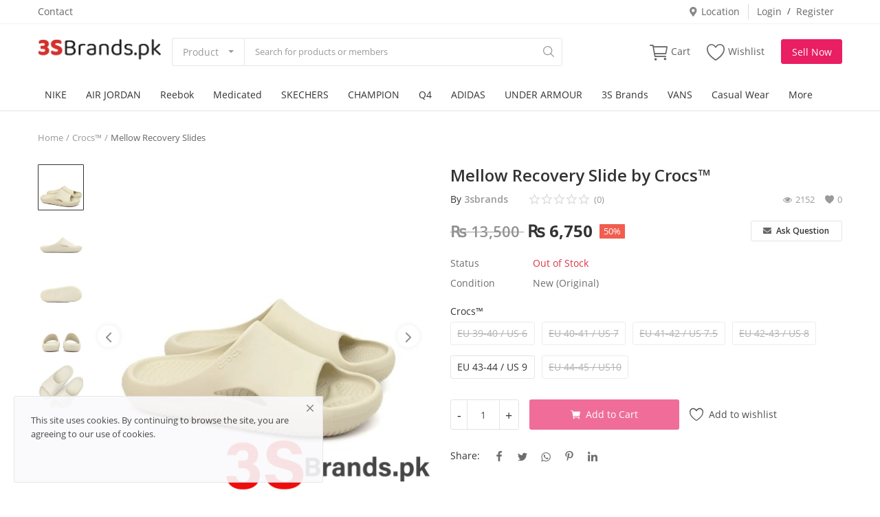

--- FILE ---
content_type: text/html; charset=UTF-8
request_url: https://www.3sbrands.pk/109-mellow-recovery-slide-by-crocs
body_size: 29324
content:
<!DOCTYPE html>
<html lang="en">
<head>
    <meta charset="utf-8">
    <meta name="viewport" content="width=device-width, initial-scale=1, shrink-to-fit=no">
    <title> Mellow Recovery Slide by Crocs™ - 3sbrands.pk</title>
    <meta name="description" content="Summer Summer Summer!!! Yes &amp;ldquo;The Summer&amp;rdquo; is here and everyone need to wear an outfit that will help as an antidote to heat waves. Pairing the summer outfit with a perfect shoe is also"/>
    <meta name="keywords" content="Mellow, Recovery, Slide, by, Crocs™, "/>
    <meta name="author" content="3sbrands.pk"/>
    <link rel="shortcut icon" type="image/png" href="https://www.3sbrands.pk/uploads/logo/logo_5f6a439ce49b4.png"/>
    <meta property="og:locale" content="en-US"/>
    <meta property="og:site_name" content="3sbrands.pk"/>
    <meta property="og:type" content="article"/>
    <meta property="og:title" content=" Mellow Recovery Slide by Crocs™"/>
    <meta property="og:description" content="Summer Summer Summer!!! Yes &amp;ldquo;The Summer&amp;rdquo; is here and everyone need to wear an outfit that will help as an antidote to heat waves. Pairing the summer outfit with a perfect shoe is also"/>
    <meta property="og:url" content="https://www.3sbrands.pk/109-mellow-recovery-slide-by-crocs"/>
    <meta property="og:image" content="https://www.3sbrands.pk/uploads/images/202307/img_x500_64a2aa0d17f928-96240898-98178418.jpg"/>
    <meta property="og:image:width" content="750"/>
    <meta property="og:image:height" content="500"/>
    <meta property="article:author" content="yaasoob"/>
    <meta property="fb:app_id" content=""/>
    <meta property="article:published_time" content="2023-07-03 15:52:07"/>
    <meta property="article:modified_time" content="2023-07-03 15:52:07"/>
    <meta name="twitter:card" content="summary_large_image"/>
    <meta name="twitter:site" content="@3sbrands.pk"/>
    <meta name="twitter:creator" content="@yaasoob"/>
    <meta name="twitter:title" content=" Mellow Recovery Slide by Crocs™"/>
    <meta name="twitter:description" content="Summer Summer Summer!!! Yes &amp;ldquo;The Summer&amp;rdquo; is here and everyone need to wear an outfit that will help as an antidote to heat waves. Pairing the summer outfit with a perfect shoe is also"/>
    <meta name="twitter:image" content="https://www.3sbrands.pk/uploads/images/202307/img_x500_64a2aa0d17f928-96240898-98178418.jpg"/>
    <link rel="canonical" href="https://www.3sbrands.pk/109-mellow-recovery-slide-by-crocs"/>
    <!-- Icons -->
    <link rel="stylesheet" href="https://www.3sbrands.pk/assets/vendor/font-icons/css/font-icon.min.css"/>
    <link href="https://fonts.googleapis.com/css?family=Open+Sans:300,400,600,700&display=swap&subset=cyrillic,cyrillic-ext,greek,greek-ext,latin-ext,vietnamese" rel="stylesheet">    <!-- Bootstrap CSS -->
    <link rel="stylesheet" href="https://www.3sbrands.pk/assets/vendor/bootstrap/css/bootstrap.min.css"/>
    <!-- Style CSS -->
    <link rel="stylesheet" href="https://www.3sbrands.pk/assets/css/style-1.6.2.min.css"/>
    <!-- Plugins CSS -->
    <link rel="stylesheet" href="https://www.3sbrands.pk/assets/css/plugins-1.6.css"/>
    <link rel="stylesheet" href="https://www.3sbrands.pk/assets/css/colors/amaranth.min.css"/>
    <style>body {font-family: "Open Sans", Helvetica, sans-serif} .product-item-options .item-option .icon-heart {color: #f15e4f !important;}  .btn-wishlist .icon-heart {color: #f15e4f !important;}</style>
    <script src="https://www.3sbrands.pk/assets/js/jquery-3.3.1.min.js"></script>
    <!-- HTML5 shim and Respond.js for IE8 support of HTML5 elements and media queries -->
    <!-- WARNING: Respond.js doesn't work if you view the page via file:// -->
    <!--[if lt IE 9]>
    <script src="https://oss.maxcdn.com/html5shiv/3.7.3/html5shiv.min.js"></script>
    <script src="https://oss.maxcdn.com/respond/1.4.2/respond.min.js"></script>
    <![endif]-->
    </head>
<body>
<header id="header">
    
<div class="top-bar">
    <div class="container">
        <div class="row">
            <div class="col-6 col-left">
                                    <ul class="navbar-nav">
                                                        <li class="nav-item"><a href="https://www.3sbrands.pk/contact" class="nav-link">Contact</a></li>
                                                </ul>
                            </div>
            <div class="col-6 col-right">
                <ul class="navbar-nav">
                                            <li class="nav-item">
                            <a href="javascript:void(0)" data-toggle="modal" data-target="#locationModal" class="nav-link btn-modal-location">
                                <i class="icon-map-marker" aria-hidden="true"></i>&nbsp;Location                            </a>
                        </li>
                                        
                                            <li class="nav-item">
                            <a href="javascript:void(0)" data-toggle="modal" data-target="#loginModal" class="nav-link">Login</a>
                            <span class="auth-sep">/</span>
                            <a href="https://www.3sbrands.pk/register" class="nav-link">Register</a>
                        </li>
                                    </ul>
            </div>
        </div>
    </div>
</div>
    <div class="main-menu">
        <div class="container-fluid">
            <div class="row">
                <div class="nav-top">
                    <div class="container">
                        <div class="row align-items-center">
                            <div class="col-md-8 nav-top-left">
                                <div class="row-align-items-center">
                                    <div class="logo">
                                        <a href="https://www.3sbrands.pk/"><img src="https://www.3sbrands.pk/uploads/logo/logo_5fe4730e85324.png" alt="logo"></a>
                                    </div>

                                    <div class="top-search-bar">
                                        <form action="https://www.3sbrands.pk/search" id="form_validate_search" class="form_search_main" method="get" accept-charset="utf-8">
                                                                                    <div class="left">
                                                <div class="dropdown search-select">
                                                    <button type="button" class="btn dropdown-toggle" data-toggle="dropdown">
                                                                                                                    Product                                                                                                            </button>
                                                    <div class="dropdown-menu">
                                                        <a class="dropdown-item" data-value="product" href="javascript:void(0)">Product</a>
                                                        <a class="dropdown-item" data-value="member" href="javascript:void(0)">Member</a>
                                                    </div>
                                                </div>
                                                                                                    <input type="hidden" class="search_type_input" name="search_type" value="product">
                                                                                            </div>
                                            <div class="right">
                                                <input type="text" name="search" maxlength="300" pattern=".*\S+.*" id="input_search" class="form-control input-search" value="" placeholder="Search for products or members" required autocomplete="off">
                                                <button class="btn btn-default btn-search"><i class="icon-search"></i></button>
                                                <div id="response_search_results" class="search-results-ajax"></div>
                                            </div>
                                                                                </form>                                    </div>

                                </div>
                            </div>
                            <div class="col-md-4 nav-top-right">
                                <ul class="nav align-items-center">
                                                                            <li class="nav-item nav-item-cart li-main-nav-right">
                                            <a href="https://www.3sbrands.pk/cart">
                                                <i class="icon-cart"></i><span>Cart</span>
                                                                                            </a>
                                        </li>
                                    
                                                                            <li class="nav-item li-main-nav-right">
                                            <a href="https://www.3sbrands.pk/wishlist">
                                                <i class="icon-heart-o"></i>Wishlist                                            </a>
                                        </li>
                                    
                                    <!--Check auth-->
                                                                                                                        <li class="nav-item m-r-0"><a href="javascript:void(0)" class="btn btn-md btn-custom btn-sell-now m-r-0" data-toggle="modal" data-target="#loginModal">Sell Now</a></li>
                                                                                                            </ul>

                            </div>
                        </div>
                    </div>
                </div>

                <div class="nav-main">
                    <!--main navigation-->
                        <div class="container">
        <div class="navbar navbar-light navbar-expand">
            <ul class="nav navbar-nav mega-menu">
                                            <li class="nav-item dropdown" data-category-id="1">
                                <a href="https://www.3sbrands.pk/nike" class="nav-link dropdown-toggle">
                                    NIKE                                </a>
                                                                    <div id="mega_menu_content_1" class="dropdown-menu dropdown-menu-large">
                                        <div class="row">

                                            <div class="col-4 left">
                                                                                                    <div class="large-menu-item large-menu-item-first active" data-subcategory-id="6">
                                                        <a href="https://www.3sbrands.pk/nike/air-zoom-pegasus" class="second-category">
                                                            Air Zoom Pegasus                                                            <i class="icon-arrow-right"></i>
                                                        </a>
                                                    </div>
                                                                                                        <div class="large-menu-item " data-subcategory-id="8">
                                                        <a href="https://www.3sbrands.pk/nike/big-swoosh" class="second-category">
                                                            Big Swoosh                                                            <i class="icon-arrow-right"></i>
                                                        </a>
                                                    </div>
                                                                                                        <div class="large-menu-item " data-subcategory-id="17">
                                                        <a href="https://www.3sbrands.pk/nike/kobe-icon" class="second-category">
                                                            KOBE ICON                                                            <i class="icon-arrow-right"></i>
                                                        </a>
                                                    </div>
                                                                                                        <div class="large-menu-item " data-subcategory-id="23">
                                                        <a href="https://www.3sbrands.pk/nike/free-run" class="second-category">
                                                            Free Run Series                                                            <i class="icon-arrow-right"></i>
                                                        </a>
                                                    </div>
                                                                                                        <div class="large-menu-item " data-subcategory-id="25">
                                                        <a href="https://www.3sbrands.pk/nike/air-max" class="second-category">
                                                            AIR MAX                                                            <i class="icon-arrow-right"></i>
                                                        </a>
                                                    </div>
                                                                                                        <div class="large-menu-item " data-subcategory-id="40">
                                                        <a href="https://www.3sbrands.pk/nike/daybreak-undercover-x" class="second-category">
                                                            Daybreak (Undercover X)                                                            <i class="icon-arrow-right"></i>
                                                        </a>
                                                    </div>
                                                                                                        <div class="large-menu-item " data-subcategory-id="45">
                                                        <a href="https://www.3sbrands.pk/nike/kyrie-5" class="second-category">
                                                            KYRIES                                                            <i class="icon-arrow-right"></i>
                                                        </a>
                                                    </div>
                                                                                                        <div class="large-menu-item " data-subcategory-id="54">
                                                        <a href="https://www.3sbrands.pk/nike/winflow-series" class="second-category">
                                                            Winflo Series                                                            <i class="icon-arrow-right"></i>
                                                        </a>
                                                    </div>
                                                                                                        <div class="large-menu-item " data-subcategory-id="61">
                                                        <a href="https://www.3sbrands.pk/nike/lebron" class="second-category">
                                                            LeBron                                                            <i class="icon-arrow-right"></i>
                                                        </a>
                                                    </div>
                                                                                                        <div class="large-menu-item " data-subcategory-id="84">
                                                        <a href="https://www.3sbrands.pk/nike/invincible-3" class="second-category">
                                                            Invincible 3                                                            <i class="icon-arrow-right"></i>
                                                        </a>
                                                    </div>
                                                                                                        <div class="large-menu-item " data-subcategory-id="91">
                                                        <a href="https://www.3sbrands.pk/nike/nike-clothing" class="second-category">
                                                            Nike Clothing                                                            <i class="icon-arrow-right"></i>
                                                        </a>
                                                    </div>
                                                                                                        <div class="large-menu-item " data-subcategory-id="110">
                                                        <a href="https://www.3sbrands.pk/nike/air-force-1" class="second-category">
                                                            AIR FORCE 1                                                            <i class="icon-arrow-right"></i>
                                                        </a>
                                                    </div>
                                                                                                        <div class="large-menu-item " data-subcategory-id="130">
                                                        <a href="https://www.3sbrands.pk/nike/kobe-6-protro" class="second-category">
                                                            KOBE 6 PROTRO                                                            <i class="icon-arrow-right"></i>
                                                        </a>
                                                    </div>
                                                                                                        <div class="large-menu-item " data-subcategory-id="133">
                                                        <a href="https://www.3sbrands.pk/nike/paul-george" class="second-category">
                                                            Paul George                                                            <i class="icon-arrow-right"></i>
                                                        </a>
                                                    </div>
                                                                                                        <div class="large-menu-item " data-subcategory-id="135">
                                                        <a href="https://www.3sbrands.pk/nike/structure-25" class="second-category">
                                                            Structure 25                                                            <i class="icon-arrow-right"></i>
                                                        </a>
                                                    </div>
                                                                                                        <div class="large-menu-item " data-subcategory-id="136">
                                                        <a href="https://www.3sbrands.pk/nike/giannis-immortality" class="second-category">
                                                            GIANNIS IMMORTALITY                                                            <i class="icon-arrow-right"></i>
                                                        </a>
                                                    </div>
                                                                                                        <div class="large-menu-item " data-subcategory-id="138">
                                                        <a href="https://www.3sbrands.pk/nike/air-zoom-gt-cut-ep" class="second-category">
                                                            Air Zoom GT CUT EP                                                            <i class="icon-arrow-right"></i>
                                                        </a>
                                                    </div>
                                                                                                        <div class="large-menu-item " data-subcategory-id="139">
                                                        <a href="https://www.3sbrands.pk/nike/vomero-18" class="second-category">
                                                            Vomero 18                                                             <i class="icon-arrow-right"></i>
                                                        </a>
                                                    </div>
                                                                                                        <div class="large-menu-item " data-subcategory-id="145">
                                                        <a href="https://www.3sbrands.pk/nike/nike-mamba-rage" class="second-category">
                                                            Nike Mamba Rage                                                            <i class="icon-arrow-right"></i>
                                                        </a>
                                                    </div>
                                                                                                </div>

                                            <div class="col-8 right">
                                                                                                    <div id="large_menu_content_6" class="large-menu-content large-menu-content-first active">
                                                                                                                    <div class="row">
                                                                                                                                    <div class="col-4 item-large-menu-content">
                                                                        <a href="https://www.3sbrands.pk/air-zoom-pegasus/reflective-series">Reflective Series</a>
                                                                    </div>
                                                                                                                                    <div class="col-4 item-large-menu-content">
                                                                        <a href="https://www.3sbrands.pk/air-zoom-pegasus/elite-series">Elite Series</a>
                                                                    </div>
                                                                                                                                    <div class="col-4 item-large-menu-content">
                                                                        <a href="https://www.3sbrands.pk/air-zoom-pegasus/pegasus-40">Pegasus 40</a>
                                                                    </div>
                                                                                                                            </div>
                                                                                                            </div>
                                                                                                        <div id="large_menu_content_8" class="large-menu-content ">
                                                                                                                    <div class="row">
                                                                                                                                    <div class="col-4 item-large-menu-content">
                                                                        <a href="https://www.3sbrands.pk/big-swoosh/mars-yard">MARS YARD</a>
                                                                    </div>
                                                                                                                            </div>
                                                                                                            </div>
                                                                                                        <div id="large_menu_content_17" class="large-menu-content ">
                                                                                                                    <div class="row">
                                                                                                                                    <div class="col-4 item-large-menu-content">
                                                                        <a href="https://www.3sbrands.pk/kobe-icon/zoom">ZOOM</a>
                                                                    </div>
                                                                                                                            </div>
                                                                                                            </div>
                                                                                                        <div id="large_menu_content_23" class="large-menu-content ">
                                                                                                                    <div class="row">
                                                                                                                                    <div class="col-4 item-large-menu-content">
                                                                        <a href="https://www.3sbrands.pk/free-run/rn-50">RN 5.0</a>
                                                                    </div>
                                                                                                                            </div>
                                                                                                            </div>
                                                                                                        <div id="large_menu_content_25" class="large-menu-content ">
                                                                                                                    <div class="row">
                                                                                                                                    <div class="col-4 item-large-menu-content">
                                                                        <a href="https://www.3sbrands.pk/air-max/270-react">270 React</a>
                                                                    </div>
                                                                                                                            </div>
                                                                                                            </div>
                                                                                                        <div id="large_menu_content_40" class="large-menu-content ">
                                                                                                            </div>
                                                                                                        <div id="large_menu_content_45" class="large-menu-content ">
                                                                                                                    <div class="row">
                                                                                                                                    <div class="col-4 item-large-menu-content">
                                                                        <a href="https://www.3sbrands.pk/kyrie-5/kyrie-5-spongebob-squarepants-edition">Kyrie 5 SpongeBob SquarePants Edition</a>
                                                                    </div>
                                                                                                                                    <div class="col-4 item-large-menu-content">
                                                                        <a href="https://www.3sbrands.pk/kyrie-5/kyrie-6">KYRIE 6</a>
                                                                    </div>
                                                                                                                                    <div class="col-4 item-large-menu-content">
                                                                        <a href="https://www.3sbrands.pk/kyrie-5/kyrie-infinity-8">Kyrie Infinity ( 8 )</a>
                                                                    </div>
                                                                                                                            </div>
                                                                                                            </div>
                                                                                                        <div id="large_menu_content_54" class="large-menu-content ">
                                                                                                                    <div class="row">
                                                                                                                                    <div class="col-4 item-large-menu-content">
                                                                        <a href="https://www.3sbrands.pk/winflow-series/winflow-7">Air Winflo 7</a>
                                                                    </div>
                                                                                                                                    <div class="col-4 item-large-menu-content">
                                                                        <a href="https://www.3sbrands.pk/winflow-series/air-winflo-9">Air Winflo 9</a>
                                                                    </div>
                                                                                                                            </div>
                                                                                                            </div>
                                                                                                        <div id="large_menu_content_61" class="large-menu-content ">
                                                                                                                    <div class="row">
                                                                                                                                    <div class="col-4 item-large-menu-content">
                                                                        <a href="https://www.3sbrands.pk/lebron/witness-series">Witness Series</a>
                                                                    </div>
                                                                                                                                    <div class="col-4 item-large-menu-content">
                                                                        <a href="https://www.3sbrands.pk/lebron/lebron-soldier-series">LeBron Soldier Series</a>
                                                                    </div>
                                                                                                                            </div>
                                                                                                            </div>
                                                                                                        <div id="large_menu_content_84" class="large-menu-content ">
                                                                                                                    <div class="row">
                                                                                                                                    <div class="col-4 item-large-menu-content">
                                                                        <a href="https://www.3sbrands.pk/invincible-3/zoom-x-invincible-run-3-fk">ZOOM X Invincible RUN 3 FK</a>
                                                                    </div>
                                                                                                                            </div>
                                                                                                            </div>
                                                                                                        <div id="large_menu_content_91" class="large-menu-content ">
                                                                                                            </div>
                                                                                                        <div id="large_menu_content_110" class="large-menu-content ">
                                                                                                                    <div class="row">
                                                                                                                                    <div class="col-4 item-large-menu-content">
                                                                        <a href="https://www.3sbrands.pk/air-force-1/af-1-07">AF 1 &#039;07</a>
                                                                    </div>
                                                                                                                            </div>
                                                                                                            </div>
                                                                                                        <div id="large_menu_content_130" class="large-menu-content ">
                                                                                                            </div>
                                                                                                        <div id="large_menu_content_133" class="large-menu-content ">
                                                                                                                    <div class="row">
                                                                                                                                    <div class="col-4 item-large-menu-content">
                                                                        <a href="https://www.3sbrands.pk/paul-george/pg-6">PG 6</a>
                                                                    </div>
                                                                                                                            </div>
                                                                                                            </div>
                                                                                                        <div id="large_menu_content_135" class="large-menu-content ">
                                                                                                            </div>
                                                                                                        <div id="large_menu_content_136" class="large-menu-content ">
                                                                                                                    <div class="row">
                                                                                                                                    <div class="col-4 item-large-menu-content">
                                                                        <a href="https://www.3sbrands.pk/giannis-immortality/giannis-immortality-4-ep">Giannis Immortality 4 EP</a>
                                                                    </div>
                                                                                                                            </div>
                                                                                                            </div>
                                                                                                        <div id="large_menu_content_138" class="large-menu-content ">
                                                                                                            </div>
                                                                                                        <div id="large_menu_content_139" class="large-menu-content ">
                                                                                                            </div>
                                                                                                        <div id="large_menu_content_145" class="large-menu-content ">
                                                                                                            </div>
                                                                                                </div>

                                        </div>
                                    </div>
                                                            </li>
                                                        <li class="nav-item dropdown" data-category-id="2">
                                <a href="https://www.3sbrands.pk/airjordans1" class="nav-link dropdown-toggle">
                                    AIR JORDAN                                </a>
                                                                    <div id="mega_menu_content_2" class="dropdown-menu dropdown-menu-large">
                                        <div class="row">

                                            <div class="col-4 left">
                                                                                                    <div class="large-menu-item large-menu-item-first active" data-subcategory-id="39">
                                                        <a href="https://www.3sbrands.pk/airjordans1/air-jordan-1" class="second-category">
                                                            AIR JORDAN 1                                                            <i class="icon-arrow-right"></i>
                                                        </a>
                                                    </div>
                                                                                                        <div class="large-menu-item " data-subcategory-id="48">
                                                        <a href="https://www.3sbrands.pk/airjordans1/why-not-series" class="second-category">
                                                            Why Not? Series                                                            <i class="icon-arrow-right"></i>
                                                        </a>
                                                    </div>
                                                                                                        <div class="large-menu-item " data-subcategory-id="98">
                                                        <a href="https://www.3sbrands.pk/airjordans1/across-the-spider-verse" class="second-category">
                                                            Across The Spider-Verse                                                            <i class="icon-arrow-right"></i>
                                                        </a>
                                                    </div>
                                                                                                        <div class="large-menu-item " data-subcategory-id="99">
                                                        <a href="https://www.3sbrands.pk/airjordans1/stay-loyal-2" class="second-category">
                                                            Stay Loyal 2                                                            <i class="icon-arrow-right"></i>
                                                        </a>
                                                    </div>
                                                                                                        <div class="large-menu-item " data-subcategory-id="126">
                                                        <a href="https://www.3sbrands.pk/airjordans1/air-jordan-37-low" class="second-category">
                                                            AIR JORDAN 37 LOW                                                            <i class="icon-arrow-right"></i>
                                                        </a>
                                                    </div>
                                                                                                </div>

                                            <div class="col-8 right">
                                                                                                    <div id="large_menu_content_39" class="large-menu-content large-menu-content-first active">
                                                                                                                    <div class="row">
                                                                                                                                    <div class="col-4 item-large-menu-content">
                                                                        <a href="https://www.3sbrands.pk/air-jordan-1/CHICAGO">CHICAGO COLLECTION</a>
                                                                    </div>
                                                                                                                                    <div class="col-4 item-large-menu-content">
                                                                        <a href="https://www.3sbrands.pk/air-jordan-1/fearless-collection">FEARLESS COLLECTION</a>
                                                                    </div>
                                                                                                                            </div>
                                                                                                            </div>
                                                                                                        <div id="large_menu_content_48" class="large-menu-content ">
                                                                                                                    <div class="row">
                                                                                                                                    <div class="col-4 item-large-menu-content">
                                                                        <a href="https://www.3sbrands.pk/why-not-series/why-not-zer03">Why Not Zer0.3 </a>
                                                                    </div>
                                                                                                                            </div>
                                                                                                            </div>
                                                                                                        <div id="large_menu_content_98" class="large-menu-content ">
                                                                                                            </div>
                                                                                                        <div id="large_menu_content_99" class="large-menu-content ">
                                                                                                            </div>
                                                                                                        <div id="large_menu_content_126" class="large-menu-content ">
                                                                                                            </div>
                                                                                                </div>

                                        </div>
                                    </div>
                                                            </li>
                                                        <li class="nav-item dropdown" data-category-id="3">
                                <a href="https://www.3sbrands.pk/reebok" class="nav-link dropdown-toggle">
                                    Reebok                                </a>
                                                                    <div id="mega_menu_content_3" class="dropdown-menu dropdown-menu-large">
                                        <div class="row">

                                            <div class="col-4 left">
                                                                                                    <div class="large-menu-item large-menu-item-first active" data-subcategory-id="11">
                                                        <a href="https://www.3sbrands.pk/reebok/pumps" class="second-category">
                                                            Pump Plus                                                            <i class="icon-arrow-right"></i>
                                                        </a>
                                                    </div>
                                                                                                        <div class="large-menu-item " data-subcategory-id="56">
                                                        <a href="https://www.3sbrands.pk/reebok/reebok-56" class="second-category">
                                                            Ventilator CNT                                                             <i class="icon-arrow-right"></i>
                                                        </a>
                                                    </div>
                                                                                                </div>

                                            <div class="col-8 right">
                                                                                                    <div id="large_menu_content_11" class="large-menu-content large-menu-content-first active">
                                                                                                            </div>
                                                                                                        <div id="large_menu_content_56" class="large-menu-content ">
                                                                                                            </div>
                                                                                                </div>

                                        </div>
                                    </div>
                                                            </li>
                                                        <li class="nav-item dropdown" data-category-id="4">
                                <a href="https://www.3sbrands.pk/medicated" class="nav-link dropdown-toggle">
                                    Medicated                                </a>
                                                            </li>
                                                        <li class="nav-item dropdown" data-category-id="5">
                                <a href="https://www.3sbrands.pk/skechers" class="nav-link dropdown-toggle">
                                    SKECHERS                                </a>
                                                                    <div id="mega_menu_content_5" class="dropdown-menu dropdown-menu-large">
                                        <div class="row">

                                            <div class="col-4 left">
                                                                                                    <div class="large-menu-item large-menu-item-first active" data-subcategory-id="16">
                                                        <a href="https://www.3sbrands.pk/skechers/vigor-20-serpentine" class="second-category">
                                                            Vigor 2.0 - Serpentine                                                            <i class="icon-arrow-right"></i>
                                                        </a>
                                                    </div>
                                                                                                        <div class="large-menu-item " data-subcategory-id="146">
                                                        <a href="https://www.3sbrands.pk/skechers/skerchers-arch-fit-arcade" class="second-category">
                                                            SKERCHERS® Arch Fit Arcade                                                            <i class="icon-arrow-right"></i>
                                                        </a>
                                                    </div>
                                                                                                </div>

                                            <div class="col-8 right">
                                                                                                    <div id="large_menu_content_16" class="large-menu-content large-menu-content-first active">
                                                                                                            </div>
                                                                                                        <div id="large_menu_content_146" class="large-menu-content ">
                                                                                                            </div>
                                                                                                </div>

                                        </div>
                                    </div>
                                                            </li>
                                                        <li class="nav-item dropdown" data-category-id="12">
                                <a href="https://www.3sbrands.pk/champion" class="nav-link dropdown-toggle">
                                    CHAMPION                                </a>
                                                                    <div id="mega_menu_content_12" class="dropdown-menu dropdown-menu-large">
                                        <div class="row">

                                            <div class="col-4 left">
                                                                                                    <div class="large-menu-item large-menu-item-first active" data-subcategory-id="13">
                                                        <a href="https://www.3sbrands.pk/champion/gusto-xt" class="second-category">
                                                            Gusto XT                                                            <i class="icon-arrow-right"></i>
                                                        </a>
                                                    </div>
                                                                                                        <div class="large-menu-item " data-subcategory-id="22">
                                                        <a href="https://www.3sbrands.pk/champion/bungee-ramp" class="second-category">
                                                            BUNGEE RAMP                                                            <i class="icon-arrow-right"></i>
                                                        </a>
                                                    </div>
                                                                                                        <div class="large-menu-item " data-subcategory-id="124">
                                                        <a href="https://www.3sbrands.pk/champion/relay-rw-life-style-shoes" class="second-category">
                                                            RELAY RW Life Style Shoes                                                            <i class="icon-arrow-right"></i>
                                                        </a>
                                                    </div>
                                                                                                </div>

                                            <div class="col-8 right">
                                                                                                    <div id="large_menu_content_13" class="large-menu-content large-menu-content-first active">
                                                                                                            </div>
                                                                                                        <div id="large_menu_content_22" class="large-menu-content ">
                                                                                                            </div>
                                                                                                        <div id="large_menu_content_124" class="large-menu-content ">
                                                                                                            </div>
                                                                                                </div>

                                        </div>
                                    </div>
                                                            </li>
                                                        <li class="nav-item dropdown" data-category-id="14">
                                <a href="https://www.3sbrands.pk/q4" class="nav-link dropdown-toggle">
                                    Q4                                </a>
                                                                    <div id="mega_menu_content_14" class="dropdown-menu dropdown-menu-large">
                                        <div class="row">

                                            <div class="col-4 left">
                                                                                                    <div class="large-menu-item large-menu-item-first active" data-subcategory-id="15">
                                                        <a href="https://www.3sbrands.pk/q4/nforcer" class="second-category">
                                                            NFORCER                                                            <i class="icon-arrow-right"></i>
                                                        </a>
                                                    </div>
                                                                                                </div>

                                            <div class="col-8 right">
                                                                                                    <div id="large_menu_content_15" class="large-menu-content large-menu-content-first active">
                                                                                                            </div>
                                                                                                </div>

                                        </div>
                                    </div>
                                                            </li>
                                                        <li class="nav-item dropdown" data-category-id="19">
                                <a href="https://www.3sbrands.pk/adidas" class="nav-link dropdown-toggle">
                                    ADIDAS                                </a>
                                                                    <div id="mega_menu_content_19" class="dropdown-menu dropdown-menu-large">
                                        <div class="row">

                                            <div class="col-4 left">
                                                                                                    <div class="large-menu-item large-menu-item-first active" data-subcategory-id="20">
                                                        <a href="https://www.3sbrands.pk/adidas/dame-4" class="second-category">
                                                            DAME 4                                                            <i class="icon-arrow-right"></i>
                                                        </a>
                                                    </div>
                                                                                                        <div class="large-menu-item " data-subcategory-id="21">
                                                        <a href="https://www.3sbrands.pk/adidas/crazy-flight" class="second-category">
                                                            CRAZY FLIGHT                                                             <i class="icon-arrow-right"></i>
                                                        </a>
                                                    </div>
                                                                                                        <div class="large-menu-item " data-subcategory-id="27">
                                                        <a href="https://www.3sbrands.pk/adidas/yeezy" class="second-category">
                                                            Yeezy                                                            <i class="icon-arrow-right"></i>
                                                        </a>
                                                    </div>
                                                                                                        <div class="large-menu-item " data-subcategory-id="29">
                                                        <a href="https://www.3sbrands.pk/adidas/ultraboost" class="second-category">
                                                            ULTRABOOST                                                            <i class="icon-arrow-right"></i>
                                                        </a>
                                                    </div>
                                                                                                        <div class="large-menu-item " data-subcategory-id="33">
                                                        <a href="https://www.3sbrands.pk/adidas/low-cut-socks" class="second-category">
                                                            Low Cut Socks                                                            <i class="icon-arrow-right"></i>
                                                        </a>
                                                    </div>
                                                                                                        <div class="large-menu-item " data-subcategory-id="34">
                                                        <a href="https://www.3sbrands.pk/adidas/dame-5" class="second-category">
                                                            DAME 5                                                            <i class="icon-arrow-right"></i>
                                                        </a>
                                                    </div>
                                                                                                        <div class="large-menu-item " data-subcategory-id="43">
                                                        <a href="https://www.3sbrands.pk/adidas/originals" class="second-category">
                                                            Originals                                                            <i class="icon-arrow-right"></i>
                                                        </a>
                                                    </div>
                                                                                                        <div class="large-menu-item " data-subcategory-id="57">
                                                        <a href="https://www.3sbrands.pk/adidas/alphabounce-beyond-m" class="second-category">
                                                            Alphabounce Beyond M                                                            <i class="icon-arrow-right"></i>
                                                        </a>
                                                    </div>
                                                                                                        <div class="large-menu-item " data-subcategory-id="74">
                                                        <a href="https://www.3sbrands.pk/adidas/ultraboost-21" class="second-category">
                                                            ULTRABOOST 21                                                            <i class="icon-arrow-right"></i>
                                                        </a>
                                                    </div>
                                                                                                        <div class="large-menu-item " data-subcategory-id="77">
                                                        <a href="https://www.3sbrands.pk/adidas/x9000l2" class="second-category">
                                                            X9000L2                                                            <i class="icon-arrow-right"></i>
                                                        </a>
                                                    </div>
                                                                                                        <div class="large-menu-item " data-subcategory-id="81">
                                                        <a href="https://www.3sbrands.pk/adidas/harden-series" class="second-category">
                                                            Harden Series                                                            <i class="icon-arrow-right"></i>
                                                        </a>
                                                    </div>
                                                                                                        <div class="large-menu-item " data-subcategory-id="95">
                                                        <a href="https://www.3sbrands.pk/adidas/pureboost" class="second-category">
                                                            PUREBOOST                                                            <i class="icon-arrow-right"></i>
                                                        </a>
                                                    </div>
                                                                                                        <div class="large-menu-item " data-subcategory-id="113">
                                                        <a href="https://www.3sbrands.pk/adidas/zx-2k-boost" class="second-category">
                                                            ZX 2K Boost                                                            <i class="icon-arrow-right"></i>
                                                        </a>
                                                    </div>
                                                                                                        <div class="large-menu-item " data-subcategory-id="121">
                                                        <a href="https://www.3sbrands.pk/adidas/anthony-edwards-1" class="second-category">
                                                            Anthony Edwards 1                                                            <i class="icon-arrow-right"></i>
                                                        </a>
                                                    </div>
                                                                                                        <div class="large-menu-item " data-subcategory-id="123">
                                                        <a href="https://www.3sbrands.pk/adidas/x_plrboost" class="second-category">
                                                            X_PLRBOOST                                                            <i class="icon-arrow-right"></i>
                                                        </a>
                                                    </div>
                                                                                                        <div class="large-menu-item " data-subcategory-id="127">
                                                        <a href="https://www.3sbrands.pk/adidas/adizero" class="second-category">
                                                            Adizero                                                            <i class="icon-arrow-right"></i>
                                                        </a>
                                                    </div>
                                                                                                        <div class="large-menu-item " data-subcategory-id="129">
                                                        <a href="https://www.3sbrands.pk/adidas/dame-9" class="second-category">
                                                            Dame 9                                                            <i class="icon-arrow-right"></i>
                                                        </a>
                                                    </div>
                                                                                                        <div class="large-menu-item " data-subcategory-id="144">
                                                        <a href="https://www.3sbrands.pk/adidas/terrex-cyprex-ultra-dlx-sandals" class="second-category">
                                                            Terrex Cyprex Ultra DLX Sandals                                                            <i class="icon-arrow-right"></i>
                                                        </a>
                                                    </div>
                                                                                                </div>

                                            <div class="col-8 right">
                                                                                                    <div id="large_menu_content_20" class="large-menu-content large-menu-content-first active">
                                                                                                            </div>
                                                                                                        <div id="large_menu_content_21" class="large-menu-content ">
                                                                                                            </div>
                                                                                                        <div id="large_menu_content_27" class="large-menu-content ">
                                                                                                                    <div class="row">
                                                                                                                                    <div class="col-4 item-large-menu-content">
                                                                        <a href="https://www.3sbrands.pk/yeezy/500">500</a>
                                                                    </div>
                                                                                                                                    <div class="col-4 item-large-menu-content">
                                                                        <a href="https://www.3sbrands.pk/yeezy/350-v2">350 V2</a>
                                                                    </div>
                                                                                                                            </div>
                                                                                                            </div>
                                                                                                        <div id="large_menu_content_29" class="large-menu-content ">
                                                                                                                    <div class="row">
                                                                                                                                    <div class="col-4 item-large-menu-content">
                                                                        <a href="https://www.3sbrands.pk/ultraboost/limited-edition">LIMITED EDITION</a>
                                                                    </div>
                                                                                                                                    <div class="col-4 item-large-menu-content">
                                                                        <a href="https://www.3sbrands.pk/ultraboost/40-dna">4.0 DNA</a>
                                                                    </div>
                                                                                                                                    <div class="col-4 item-large-menu-content">
                                                                        <a href="https://www.3sbrands.pk/ultraboost/ultraboost-light-running-shoes">Ultraboost Light Running Shoes</a>
                                                                    </div>
                                                                                                                                    <div class="col-4 item-large-menu-content">
                                                                        <a href="https://www.3sbrands.pk/ultraboost/ultraboost-5">Ultraboost 5</a>
                                                                    </div>
                                                                                                                                    <div class="col-4 item-large-menu-content">
                                                                        <a href="https://www.3sbrands.pk/ultraboost/ultraboost-5x">Ultraboost 5X</a>
                                                                    </div>
                                                                                                                            </div>
                                                                                                            </div>
                                                                                                        <div id="large_menu_content_33" class="large-menu-content ">
                                                                                                            </div>
                                                                                                        <div id="large_menu_content_34" class="large-menu-content ">
                                                                                                            </div>
                                                                                                        <div id="large_menu_content_43" class="large-menu-content ">
                                                                                                                    <div class="row">
                                                                                                                                    <div class="col-4 item-large-menu-content">
                                                                        <a href="https://www.3sbrands.pk/originals/eqt-series">EQT Series</a>
                                                                    </div>
                                                                                                                            </div>
                                                                                                            </div>
                                                                                                        <div id="large_menu_content_57" class="large-menu-content ">
                                                                                                            </div>
                                                                                                        <div id="large_menu_content_74" class="large-menu-content ">
                                                                                                            </div>
                                                                                                        <div id="large_menu_content_77" class="large-menu-content ">
                                                                                                            </div>
                                                                                                        <div id="large_menu_content_81" class="large-menu-content ">
                                                                                                                    <div class="row">
                                                                                                                                    <div class="col-4 item-large-menu-content">
                                                                        <a href="https://www.3sbrands.pk/harden-series/harden-vol-6">HARDEN VOL 6.</a>
                                                                    </div>
                                                                                                                            </div>
                                                                                                            </div>
                                                                                                        <div id="large_menu_content_95" class="large-menu-content ">
                                                                                                                    <div class="row">
                                                                                                                                    <div class="col-4 item-large-menu-content">
                                                                        <a href="https://www.3sbrands.pk/pureboost/pureboost-22-heatrdy">PUREBOOST 22 HEAT.RDY</a>
                                                                    </div>
                                                                                                                            </div>
                                                                                                            </div>
                                                                                                        <div id="large_menu_content_113" class="large-menu-content ">
                                                                                                            </div>
                                                                                                        <div id="large_menu_content_121" class="large-menu-content ">
                                                                                                            </div>
                                                                                                        <div id="large_menu_content_123" class="large-menu-content ">
                                                                                                            </div>
                                                                                                        <div id="large_menu_content_127" class="large-menu-content ">
                                                                                                                    <div class="row">
                                                                                                                                    <div class="col-4 item-large-menu-content">
                                                                        <a href="https://www.3sbrands.pk/adizero/adizero-select">adiZero Select</a>
                                                                    </div>
                                                                                                                            </div>
                                                                                                            </div>
                                                                                                        <div id="large_menu_content_129" class="large-menu-content ">
                                                                                                            </div>
                                                                                                        <div id="large_menu_content_144" class="large-menu-content ">
                                                                                                            </div>
                                                                                                </div>

                                        </div>
                                    </div>
                                                            </li>
                                                        <li class="nav-item dropdown" data-category-id="31">
                                <a href="https://www.3sbrands.pk/under-armour" class="nav-link dropdown-toggle">
                                    UNDER ARMOUR                                </a>
                                                                    <div id="mega_menu_content_31" class="dropdown-menu dropdown-menu-large">
                                        <div class="row">

                                            <div class="col-4 left">
                                                                                                    <div class="large-menu-item large-menu-item-first active" data-subcategory-id="32">
                                                        <a href="https://www.3sbrands.pk/under-armour/curry-7" class="second-category">
                                                            CURRY 7                                                            <i class="icon-arrow-right"></i>
                                                        </a>
                                                    </div>
                                                                                                        <div class="large-menu-item " data-subcategory-id="66">
                                                        <a href="https://www.3sbrands.pk/under-armour/coldgear" class="second-category">
                                                            ColdGear™                                                            <i class="icon-arrow-right"></i>
                                                        </a>
                                                    </div>
                                                                                                        <div class="large-menu-item " data-subcategory-id="87">
                                                        <a href="https://www.3sbrands.pk/under-armour/curry-flow-9-street-edition" class="second-category">
                                                            Curry Flow 9 &#039;Street Edition&#039;                                                            <i class="icon-arrow-right"></i>
                                                        </a>
                                                    </div>
                                                                                                </div>

                                            <div class="col-8 right">
                                                                                                    <div id="large_menu_content_32" class="large-menu-content large-menu-content-first active">
                                                                                                            </div>
                                                                                                        <div id="large_menu_content_66" class="large-menu-content ">
                                                                                                            </div>
                                                                                                        <div id="large_menu_content_87" class="large-menu-content ">
                                                                                                            </div>
                                                                                                </div>

                                        </div>
                                    </div>
                                                            </li>
                                                        <li class="nav-item dropdown" data-category-id="37">
                                <a href="https://www.3sbrands.pk/3s-brands" class="nav-link dropdown-toggle">
                                    3S Brands                                </a>
                                                                    <div id="mega_menu_content_37" class="dropdown-menu dropdown-menu-large">
                                        <div class="row">

                                            <div class="col-4 left">
                                                                                                    <div class="large-menu-item large-menu-item-first active" data-subcategory-id="38">
                                                        <a href="https://www.3sbrands.pk/3s-brands/quilted-puffer-jacket" class="second-category">
                                                            Quilted  (Puffer) Jacket                                                            <i class="icon-arrow-right"></i>
                                                        </a>
                                                    </div>
                                                                                                        <div class="large-menu-item " data-subcategory-id="41">
                                                        <a href="https://www.3sbrands.pk/3s-brands/compression-set-quick-dry-fit" class="second-category">
                                                            Compression Set (Quick Dry Fit)                                                            <i class="icon-arrow-right"></i>
                                                        </a>
                                                    </div>
                                                                                                        <div class="large-menu-item " data-subcategory-id="97">
                                                        <a href="https://www.3sbrands.pk/3s-brands/sports-socks" class="second-category">
                                                            Sports Socks                                                            <i class="icon-arrow-right"></i>
                                                        </a>
                                                    </div>
                                                                                                        <div class="large-menu-item " data-subcategory-id="100">
                                                        <a href="https://www.3sbrands.pk/3s-brands/varsity-jackets-fleece" class="second-category">
                                                            Varsity Jackets (Fleece)                                                            <i class="icon-arrow-right"></i>
                                                        </a>
                                                    </div>
                                                                                                        <div class="large-menu-item " data-subcategory-id="140">
                                                        <a href="https://www.3sbrands.pk/3s-brands/lightweight-summer-trousers-cotton-poly-blend" class="second-category">
                                                            Lightweight Summer Trousers – Cotton-Poly Blend                                                            <i class="icon-arrow-right"></i>
                                                        </a>
                                                    </div>
                                                                                                </div>

                                            <div class="col-8 right">
                                                                                                    <div id="large_menu_content_38" class="large-menu-content large-menu-content-first active">
                                                                                                            </div>
                                                                                                        <div id="large_menu_content_41" class="large-menu-content ">
                                                                                                            </div>
                                                                                                        <div id="large_menu_content_97" class="large-menu-content ">
                                                                                                            </div>
                                                                                                        <div id="large_menu_content_100" class="large-menu-content ">
                                                                                                            </div>
                                                                                                        <div id="large_menu_content_140" class="large-menu-content ">
                                                                                                            </div>
                                                                                                </div>

                                        </div>
                                    </div>
                                                            </li>
                                                        <li class="nav-item dropdown" data-category-id="44">
                                <a href="https://www.3sbrands.pk/vans" class="nav-link dropdown-toggle">
                                    VANS                                </a>
                                                                    <div id="mega_menu_content_44" class="dropdown-menu dropdown-menu-large">
                                        <div class="row">

                                            <div class="col-4 left">
                                                                                                    <div class="large-menu-item large-menu-item-first active" data-subcategory-id="89">
                                                        <a href="https://www.3sbrands.pk/vans/classic-slip-ons" class="second-category">
                                                            Classic Slip-Ons                                                            <i class="icon-arrow-right"></i>
                                                        </a>
                                                    </div>
                                                                                                        <div class="large-menu-item " data-subcategory-id="90">
                                                        <a href="https://www.3sbrands.pk/vans/old-skool" class="second-category">
                                                            OLD SKOOL                                                            <i class="icon-arrow-right"></i>
                                                        </a>
                                                    </div>
                                                                                                </div>

                                            <div class="col-8 right">
                                                                                                    <div id="large_menu_content_89" class="large-menu-content large-menu-content-first active">
                                                                                                            </div>
                                                                                                        <div id="large_menu_content_90" class="large-menu-content ">
                                                                                                            </div>
                                                                                                </div>

                                        </div>
                                    </div>
                                                            </li>
                                                        <li class="nav-item dropdown" data-category-id="51">
                                <a href="https://www.3sbrands.pk/casual-wear" class="nav-link dropdown-toggle">
                                    Casual Wear                                </a>
                                                                    <div id="mega_menu_content_51" class="dropdown-menu dropdown-menu-large">
                                        <div class="row">

                                            <div class="col-4 left">
                                                                                                    <div class="large-menu-item large-menu-item-first active" data-subcategory-id="50">
                                                        <a href="https://www.3sbrands.pk/casual-wear/dockers" class="second-category">
                                                            Dockers                                                            <i class="icon-arrow-right"></i>
                                                        </a>
                                                    </div>
                                                                                                        <div class="large-menu-item " data-subcategory-id="52">
                                                        <a href="https://www.3sbrands.pk/casual-wear/levis" class="second-category">
                                                            Levi&#039;s                                                            <i class="icon-arrow-right"></i>
                                                        </a>
                                                    </div>
                                                                                                </div>

                                            <div class="col-8 right">
                                                                                                    <div id="large_menu_content_50" class="large-menu-content large-menu-content-first active">
                                                                                                            </div>
                                                                                                        <div id="large_menu_content_52" class="large-menu-content ">
                                                                                                            </div>
                                                                                                </div>

                                        </div>
                                    </div>
                                                            </li>
                                                    <li class="nav-item dropdown menu-li-more">
                            <a class="nav-link dropdown-toggle" data-toggle="dropdown" href="#" role="button" aria-haspopup="true" aria-expanded="false">More</a>
                            <div class="dropdown-menu dropdown-menu-more-items">
                                                                            <a href="https://www.3sbrands.pk/propet-usa-inc" class="dropdown-item">
                                                Propét USA, Inc.                                            </a>
                                                                                    <a href="https://www.3sbrands.pk/asics" class="dropdown-item">
                                                Asics                                            </a>
                                                                                    <a href="https://www.3sbrands.pk/sonoma-goods-for-life" class="dropdown-item">
                                                Sonoma Goods For Life™                                            </a>
                                                                                    <a href="https://www.3sbrands.pk/avia" class="dropdown-item">
                                                Avia®                                             </a>
                                                                                    <a href="https://www.3sbrands.pk/hugo-boss" class="dropdown-item">
                                                Hugo Boss                                            </a>
                                                                                    <a href="https://www.3sbrands.pk/hiking-trekking-and-outdoor-shoes" class="dropdown-item">
                                                Hiking, Trekking and Outdoor Shoes                                            </a>
                                                                                    <a href="https://www.3sbrands.pk/crocs" class="dropdown-item">
                                                Crocs™                                            </a>
                                                                                    <a href="https://www.3sbrands.pk/casio" class="dropdown-item">
                                                Casio                                            </a>
                                                                                    <a href="https://www.3sbrands.pk/hoka" class="dropdown-item">
                                                HOKA                                            </a>
                                                                                    <a href="https://www.3sbrands.pk/xtep" class="dropdown-item">
                                                XTEP                                            </a>
                                                                                    <a href="https://www.3sbrands.pk/baseball-caps-beanies-and-hats" class="dropdown-item">
                                                Baseball Caps, Beanies and Hats                                            </a>
                                                                                    <a href="https://www.3sbrands.pk/ray-ban" class="dropdown-item">
                                                Ray-Ban®                                            </a>
                                                                                    <a href="https://www.3sbrands.pk/mcfarlane-toys" class="dropdown-item">
                                                McFarlane Toys                                            </a>
                                                                                    <a href="https://www.3sbrands.pk/on" class="dropdown-item">
                                                ON                                            </a>
                                                                    </div>
                        </li>
                                </ul>
        </div>
    </div>
                </div>
            </div>
        </div>
    </div>
    <div class="mobile-nav-container">
        <div class="nav-mobile-header">
            <div class="container-fluid">
                <div class="row">
                    <div class="nav-mobile-header-container">
                        <div class="menu-icon">
                            <a href="javascript:void(0)" class="btn-open-mobile-nav"><i class="icon-menu"></i></a>
                        </div>
                        <div class="mobile-logo">
                            <a href="https://www.3sbrands.pk/"><img src="https://www.3sbrands.pk/uploads/logo/logo_5fe4730e85324.png" alt="logo" class="logo"></a>
                        </div>
                                                    <div class="mobile-cart">
                                <a href="https://www.3sbrands.pk/cart"><i class="icon-cart"></i>
                                                                        <span class="notification">0</span>
                                </a>
                            </div>
                                                <div class="mobile-search">
                            <a class="search-icon"><i class="icon-search"></i></a>
                        </div>
                    </div>
                </div>
                <div class="row">
                    <div class="top-search-bar mobile-search-form">
                        <form action="https://www.3sbrands.pk/search" id="form_validate_search_mobile" method="get" accept-charset="utf-8">
                                                    <div class="left">
                                <div class="dropdown search-select">
                                    <button type="button" class="btn dropdown-toggle" data-toggle="dropdown">
                                                                                    Product                                                                            </button>
                                    <div class="dropdown-menu">
                                        <a class="dropdown-item" data-value="product" href="javascript:void(0)">Product</a>
                                        <a class="dropdown-item" data-value="member" href="javascript:void(0)">Member</a>
                                    </div>
                                </div>
                                                                    <input type="hidden" class="search_type_input" name="search_type" value="product">
                                                            </div>
                            <div class="right">
                                <input type="text" name="search" maxlength="300" pattern=".*\S+.*" class="form-control input-search" value="" placeholder="Search" required>
                                <button class="btn btn-default btn-search"><i class="icon-search"></i></button>
                            </div>
                        
                        </form>                    </div>
                </div>
            </div>
        </div>
    </div>
</header>
<div id="overlay_bg" class="overlay-bg"></div>
<!--include mobile menu-->

<div id="navMobile" class="nav-mobile">
    <div class="nav-mobile-inner">
        <div class="row">
            <div class="col-sm-12 mobile-nav-buttons">
                                        <a href="javascript:void(0)" class="btn btn-md btn-custom btn-block close-menu-click" data-toggle="modal" data-target="#loginModal">Sell Now</a>
                                </div>
        </div>
        <div class="row">
            <div class="col-sm-12">
                <div id="mb_category_back"></div>
                <ul class="navbar-nav">
                    <li id="mb_category_all"></li>
                                                    <li class="nav-item nav-item-category-0 ">
                                    <a href="javascript:void(0)" id="mb_nav_link_cat_1" class="nav-link nav-link-show-subcategories" data-category-id="1" data-category-name="NIKE" data-parent-id="0" data-category-link="https://www.3sbrands.pk/nike">NIKE                                        <i class="icon-arrow-right"></i>
                                    </a>
                                </li>
                                                                                    <li class="nav-item nav-item-category-0 ">
                                    <a href="javascript:void(0)" id="mb_nav_link_cat_2" class="nav-link nav-link-show-subcategories" data-category-id="2" data-category-name="AIR JORDAN" data-parent-id="0" data-category-link="https://www.3sbrands.pk/airjordans1">AIR JORDAN                                        <i class="icon-arrow-right"></i>
                                    </a>
                                </li>
                                                                                    <li class="nav-item nav-item-category-0 ">
                                    <a href="javascript:void(0)" id="mb_nav_link_cat_3" class="nav-link nav-link-show-subcategories" data-category-id="3" data-category-name="Reebok" data-parent-id="0" data-category-link="https://www.3sbrands.pk/reebok">Reebok                                        <i class="icon-arrow-right"></i>
                                    </a>
                                </li>
                                                                                    <li class="nav-item nav-item-category-0 ">
                                    <a href="https://www.3sbrands.pk/medicated" class="nav-link">Medicated</a>
                                </li>
                                                                                    <li class="nav-item nav-item-category-0 ">
                                    <a href="javascript:void(0)" id="mb_nav_link_cat_5" class="nav-link nav-link-show-subcategories" data-category-id="5" data-category-name="SKECHERS" data-parent-id="0" data-category-link="https://www.3sbrands.pk/skechers">SKECHERS                                        <i class="icon-arrow-right"></i>
                                    </a>
                                </li>
                                                                                    <li class="nav-item nav-item-category-1 nav-item-hidden">
                                    <a href="javascript:void(0)" id="mb_nav_link_cat_6" class="nav-link nav-link-show-subcategories" data-category-id="6" data-category-name="Air Zoom Pegasus" data-parent-id="1" data-category-link="https://www.3sbrands.pk/nike/air-zoom-pegasus">Air Zoom Pegasus                                        <i class="icon-arrow-right"></i>
                                    </a>
                                </li>
                                                                                    <li class="nav-item nav-item-category-6 nav-item-hidden">
                                    <a href="https://www.3sbrands.pk/air-zoom-pegasus/reflective-series" class="nav-link">Reflective Series</a>
                                </li>
                                                                                    <li class="nav-item nav-item-category-1 nav-item-hidden">
                                    <a href="javascript:void(0)" id="mb_nav_link_cat_8" class="nav-link nav-link-show-subcategories" data-category-id="8" data-category-name="Big Swoosh" data-parent-id="1" data-category-link="https://www.3sbrands.pk/nike/big-swoosh">Big Swoosh                                        <i class="icon-arrow-right"></i>
                                    </a>
                                </li>
                                                                                    <li class="nav-item nav-item-category-8 nav-item-hidden">
                                    <a href="https://www.3sbrands.pk/big-swoosh/mars-yard" class="nav-link">MARS YARD</a>
                                </li>
                                                                                    <li class="nav-item nav-item-category-6 nav-item-hidden">
                                    <a href="javascript:void(0)" id="mb_nav_link_cat_10" class="nav-link nav-link-show-subcategories" data-category-id="10" data-category-name="Elite Series" data-parent-id="6" data-category-link="https://www.3sbrands.pk/air-zoom-pegasus/elite-series">Elite Series                                        <i class="icon-arrow-right"></i>
                                    </a>
                                </li>
                                                                                    <li class="nav-item nav-item-category-3 nav-item-hidden">
                                    <a href="https://www.3sbrands.pk/reebok/pumps" class="nav-link">Pump Plus</a>
                                </li>
                                                                                    <li class="nav-item nav-item-category-0 ">
                                    <a href="javascript:void(0)" id="mb_nav_link_cat_12" class="nav-link nav-link-show-subcategories" data-category-id="12" data-category-name="CHAMPION" data-parent-id="0" data-category-link="https://www.3sbrands.pk/champion">CHAMPION                                        <i class="icon-arrow-right"></i>
                                    </a>
                                </li>
                                                                                    <li class="nav-item nav-item-category-12 nav-item-hidden">
                                    <a href="https://www.3sbrands.pk/champion/gusto-xt" class="nav-link">Gusto XT</a>
                                </li>
                                                                                    <li class="nav-item nav-item-category-0 ">
                                    <a href="javascript:void(0)" id="mb_nav_link_cat_14" class="nav-link nav-link-show-subcategories" data-category-id="14" data-category-name="Q4" data-parent-id="0" data-category-link="https://www.3sbrands.pk/q4">Q4                                        <i class="icon-arrow-right"></i>
                                    </a>
                                </li>
                                                                                    <li class="nav-item nav-item-category-14 nav-item-hidden">
                                    <a href="https://www.3sbrands.pk/q4/nforcer" class="nav-link">NFORCER</a>
                                </li>
                                                                                    <li class="nav-item nav-item-category-5 nav-item-hidden">
                                    <a href="https://www.3sbrands.pk/skechers/vigor-20-serpentine" class="nav-link">Vigor 2.0 - Serpentine</a>
                                </li>
                                                                                    <li class="nav-item nav-item-category-1 nav-item-hidden">
                                    <a href="javascript:void(0)" id="mb_nav_link_cat_17" class="nav-link nav-link-show-subcategories" data-category-id="17" data-category-name="KOBE ICON" data-parent-id="1" data-category-link="https://www.3sbrands.pk/nike/kobe-icon">KOBE ICON                                        <i class="icon-arrow-right"></i>
                                    </a>
                                </li>
                                                                                    <li class="nav-item nav-item-category-17 nav-item-hidden">
                                    <a href="https://www.3sbrands.pk/kobe-icon/zoom" class="nav-link">ZOOM</a>
                                </li>
                                                                                    <li class="nav-item nav-item-category-0 ">
                                    <a href="javascript:void(0)" id="mb_nav_link_cat_19" class="nav-link nav-link-show-subcategories" data-category-id="19" data-category-name="ADIDAS" data-parent-id="0" data-category-link="https://www.3sbrands.pk/adidas">ADIDAS                                        <i class="icon-arrow-right"></i>
                                    </a>
                                </li>
                                                                                    <li class="nav-item nav-item-category-19 nav-item-hidden">
                                    <a href="https://www.3sbrands.pk/adidas/dame-4" class="nav-link">DAME 4</a>
                                </li>
                                                                                    <li class="nav-item nav-item-category-19 nav-item-hidden">
                                    <a href="https://www.3sbrands.pk/adidas/crazy-flight" class="nav-link">CRAZY FLIGHT </a>
                                </li>
                                                                                    <li class="nav-item nav-item-category-12 nav-item-hidden">
                                    <a href="https://www.3sbrands.pk/champion/bungee-ramp" class="nav-link">BUNGEE RAMP</a>
                                </li>
                                                                                    <li class="nav-item nav-item-category-1 nav-item-hidden">
                                    <a href="javascript:void(0)" id="mb_nav_link_cat_23" class="nav-link nav-link-show-subcategories" data-category-id="23" data-category-name="Free Run Series" data-parent-id="1" data-category-link="https://www.3sbrands.pk/nike/free-run">Free Run Series                                        <i class="icon-arrow-right"></i>
                                    </a>
                                </li>
                                                                                    <li class="nav-item nav-item-category-23 nav-item-hidden">
                                    <a href="https://www.3sbrands.pk/free-run/rn-50" class="nav-link">RN 5.0</a>
                                </li>
                                                                                    <li class="nav-item nav-item-category-1 nav-item-hidden">
                                    <a href="javascript:void(0)" id="mb_nav_link_cat_25" class="nav-link nav-link-show-subcategories" data-category-id="25" data-category-name="AIR MAX" data-parent-id="1" data-category-link="https://www.3sbrands.pk/nike/air-max">AIR MAX                                        <i class="icon-arrow-right"></i>
                                    </a>
                                </li>
                                                                                    <li class="nav-item nav-item-category-25 nav-item-hidden">
                                    <a href="https://www.3sbrands.pk/air-max/270-react" class="nav-link">270 React</a>
                                </li>
                                                                                    <li class="nav-item nav-item-category-19 nav-item-hidden">
                                    <a href="javascript:void(0)" id="mb_nav_link_cat_27" class="nav-link nav-link-show-subcategories" data-category-id="27" data-category-name="Yeezy" data-parent-id="19" data-category-link="https://www.3sbrands.pk/adidas/yeezy">Yeezy                                        <i class="icon-arrow-right"></i>
                                    </a>
                                </li>
                                                                                    <li class="nav-item nav-item-category-27 nav-item-hidden">
                                    <a href="https://www.3sbrands.pk/yeezy/500" class="nav-link">500</a>
                                </li>
                                                                                    <li class="nav-item nav-item-category-19 nav-item-hidden">
                                    <a href="javascript:void(0)" id="mb_nav_link_cat_29" class="nav-link nav-link-show-subcategories" data-category-id="29" data-category-name="ULTRABOOST" data-parent-id="19" data-category-link="https://www.3sbrands.pk/adidas/ultraboost">ULTRABOOST                                        <i class="icon-arrow-right"></i>
                                    </a>
                                </li>
                                                                                    <li class="nav-item nav-item-category-29 nav-item-hidden">
                                    <a href="https://www.3sbrands.pk/ultraboost/limited-edition" class="nav-link">LIMITED EDITION</a>
                                </li>
                                                                                    <li class="nav-item nav-item-category-0 ">
                                    <a href="javascript:void(0)" id="mb_nav_link_cat_31" class="nav-link nav-link-show-subcategories" data-category-id="31" data-category-name="UNDER ARMOUR" data-parent-id="0" data-category-link="https://www.3sbrands.pk/under-armour">UNDER ARMOUR                                        <i class="icon-arrow-right"></i>
                                    </a>
                                </li>
                                                                                    <li class="nav-item nav-item-category-31 nav-item-hidden">
                                    <a href="https://www.3sbrands.pk/under-armour/curry-7" class="nav-link">CURRY 7</a>
                                </li>
                                                                                    <li class="nav-item nav-item-category-19 nav-item-hidden">
                                    <a href="https://www.3sbrands.pk/adidas/low-cut-socks" class="nav-link">Low Cut Socks</a>
                                </li>
                                                                                    <li class="nav-item nav-item-category-19 nav-item-hidden">
                                    <a href="https://www.3sbrands.pk/adidas/dame-5" class="nav-link">DAME 5</a>
                                </li>
                                                                                    <li class="nav-item nav-item-category-39 nav-item-hidden">
                                    <a href="https://www.3sbrands.pk/air-jordan-1/CHICAGO" class="nav-link">CHICAGO COLLECTION</a>
                                </li>
                                                                                    <li class="nav-item nav-item-category-39 nav-item-hidden">
                                    <a href="https://www.3sbrands.pk/air-jordan-1/fearless-collection" class="nav-link">FEARLESS COLLECTION</a>
                                </li>
                                                                                    <li class="nav-item nav-item-category-0 ">
                                    <a href="javascript:void(0)" id="mb_nav_link_cat_37" class="nav-link nav-link-show-subcategories" data-category-id="37" data-category-name="3S Brands" data-parent-id="0" data-category-link="https://www.3sbrands.pk/3s-brands">3S Brands                                        <i class="icon-arrow-right"></i>
                                    </a>
                                </li>
                                                                                    <li class="nav-item nav-item-category-37 nav-item-hidden">
                                    <a href="https://www.3sbrands.pk/3s-brands/quilted-puffer-jacket" class="nav-link">Quilted  (Puffer) Jacket</a>
                                </li>
                                                                                    <li class="nav-item nav-item-category-2 nav-item-hidden">
                                    <a href="javascript:void(0)" id="mb_nav_link_cat_39" class="nav-link nav-link-show-subcategories" data-category-id="39" data-category-name="AIR JORDAN 1" data-parent-id="2" data-category-link="https://www.3sbrands.pk/airjordans1/air-jordan-1">AIR JORDAN 1                                        <i class="icon-arrow-right"></i>
                                    </a>
                                </li>
                                                                                    <li class="nav-item nav-item-category-1 nav-item-hidden">
                                    <a href="https://www.3sbrands.pk/nike/daybreak-undercover-x" class="nav-link">Daybreak (Undercover X)</a>
                                </li>
                                                                                    <li class="nav-item nav-item-category-37 nav-item-hidden">
                                    <a href="https://www.3sbrands.pk/3s-brands/compression-set-quick-dry-fit" class="nav-link">Compression Set (Quick Dry Fit)</a>
                                </li>
                                                                                    <li class="nav-item nav-item-category-43 nav-item-hidden">
                                    <a href="https://www.3sbrands.pk/originals/eqt-series" class="nav-link">EQT Series</a>
                                </li>
                                                                                    <li class="nav-item nav-item-category-19 nav-item-hidden">
                                    <a href="javascript:void(0)" id="mb_nav_link_cat_43" class="nav-link nav-link-show-subcategories" data-category-id="43" data-category-name="Originals" data-parent-id="19" data-category-link="https://www.3sbrands.pk/adidas/originals">Originals                                        <i class="icon-arrow-right"></i>
                                    </a>
                                </li>
                                                                                    <li class="nav-item nav-item-category-0 ">
                                    <a href="javascript:void(0)" id="mb_nav_link_cat_44" class="nav-link nav-link-show-subcategories" data-category-id="44" data-category-name="VANS" data-parent-id="0" data-category-link="https://www.3sbrands.pk/vans">VANS                                        <i class="icon-arrow-right"></i>
                                    </a>
                                </li>
                                                                                    <li class="nav-item nav-item-category-1 nav-item-hidden">
                                    <a href="javascript:void(0)" id="mb_nav_link_cat_45" class="nav-link nav-link-show-subcategories" data-category-id="45" data-category-name="KYRIES" data-parent-id="1" data-category-link="https://www.3sbrands.pk/nike/kyrie-5">KYRIES                                        <i class="icon-arrow-right"></i>
                                    </a>
                                </li>
                                                                                    <li class="nav-item nav-item-category-45 nav-item-hidden">
                                    <a href="https://www.3sbrands.pk/kyrie-5/kyrie-5-spongebob-squarepants-edition" class="nav-link">Kyrie 5 SpongeBob SquarePants Edition</a>
                                </li>
                                                                                    <li class="nav-item nav-item-category-45 nav-item-hidden">
                                    <a href="https://www.3sbrands.pk/kyrie-5/kyrie-6" class="nav-link">KYRIE 6</a>
                                </li>
                                                                                    <li class="nav-item nav-item-category-2 nav-item-hidden">
                                    <a href="javascript:void(0)" id="mb_nav_link_cat_48" class="nav-link nav-link-show-subcategories" data-category-id="48" data-category-name="Why Not? Series" data-parent-id="2" data-category-link="https://www.3sbrands.pk/airjordans1/why-not-series">Why Not? Series                                        <i class="icon-arrow-right"></i>
                                    </a>
                                </li>
                                                                                    <li class="nav-item nav-item-category-48 nav-item-hidden">
                                    <a href="https://www.3sbrands.pk/why-not-series/why-not-zer03" class="nav-link">Why Not Zer0.3 </a>
                                </li>
                                                                                    <li class="nav-item nav-item-category-51 nav-item-hidden">
                                    <a href="https://www.3sbrands.pk/casual-wear/dockers" class="nav-link">Dockers</a>
                                </li>
                                                                                    <li class="nav-item nav-item-category-0 ">
                                    <a href="javascript:void(0)" id="mb_nav_link_cat_51" class="nav-link nav-link-show-subcategories" data-category-id="51" data-category-name="Casual Wear" data-parent-id="0" data-category-link="https://www.3sbrands.pk/casual-wear">Casual Wear                                        <i class="icon-arrow-right"></i>
                                    </a>
                                </li>
                                                                                    <li class="nav-item nav-item-category-51 nav-item-hidden">
                                    <a href="https://www.3sbrands.pk/casual-wear/levis" class="nav-link">Levi&#039;s</a>
                                </li>
                                                                                    <li class="nav-item nav-item-category-10 nav-item-hidden">
                                    <a href="https://www.3sbrands.pk/elite-series/pegasus-37" class="nav-link">Pegasus 37</a>
                                </li>
                                                                                    <li class="nav-item nav-item-category-1 nav-item-hidden">
                                    <a href="javascript:void(0)" id="mb_nav_link_cat_54" class="nav-link nav-link-show-subcategories" data-category-id="54" data-category-name="Winflo Series" data-parent-id="1" data-category-link="https://www.3sbrands.pk/nike/winflow-series">Winflo Series                                        <i class="icon-arrow-right"></i>
                                    </a>
                                </li>
                                                                                    <li class="nav-item nav-item-category-54 nav-item-hidden">
                                    <a href="https://www.3sbrands.pk/winflow-series/winflow-7" class="nav-link">Air Winflo 7</a>
                                </li>
                                                                                    <li class="nav-item nav-item-category-3 nav-item-hidden">
                                    <a href="https://www.3sbrands.pk/reebok/reebok-56" class="nav-link">Ventilator CNT </a>
                                </li>
                                                                                    <li class="nav-item nav-item-category-19 nav-item-hidden">
                                    <a href="https://www.3sbrands.pk/adidas/alphabounce-beyond-m" class="nav-link">Alphabounce Beyond M</a>
                                </li>
                                                                                    <li class="nav-item nav-item-category-10 nav-item-hidden">
                                    <a href="https://www.3sbrands.pk/elite-series/pegasus-38" class="nav-link">Pegasus 38</a>
                                </li>
                                                                                    <li class="nav-item nav-item-category-0 ">
                                    <a href="javascript:void(0)" id="mb_nav_link_cat_59" class="nav-link nav-link-show-subcategories" data-category-id="59" data-category-name="Propét USA, Inc." data-parent-id="0" data-category-link="https://www.3sbrands.pk/propet-usa-inc">Propét USA, Inc.                                        <i class="icon-arrow-right"></i>
                                    </a>
                                </li>
                                                                                    <li class="nav-item nav-item-category-59 nav-item-hidden">
                                    <a href="https://www.3sbrands.pk/propet-usa-inc/evan-sandals-men" class="nav-link">Evan Sandals (Men)</a>
                                </li>
                                                                                    <li class="nav-item nav-item-category-1 nav-item-hidden">
                                    <a href="javascript:void(0)" id="mb_nav_link_cat_61" class="nav-link nav-link-show-subcategories" data-category-id="61" data-category-name="LeBron" data-parent-id="1" data-category-link="https://www.3sbrands.pk/nike/lebron">LeBron                                        <i class="icon-arrow-right"></i>
                                    </a>
                                </li>
                                                                                    <li class="nav-item nav-item-category-61 nav-item-hidden">
                                    <a href="https://www.3sbrands.pk/lebron/witness-series" class="nav-link">Witness Series</a>
                                </li>
                                                                                    <li class="nav-item nav-item-category-45 nav-item-hidden">
                                    <a href="https://www.3sbrands.pk/kyrie-5/kyrie-infinity-8" class="nav-link">Kyrie Infinity ( 8 )</a>
                                </li>
                                                                                    <li class="nav-item nav-item-category-0 ">
                                    <a href="javascript:void(0)" id="mb_nav_link_cat_64" class="nav-link nav-link-show-subcategories" data-category-id="64" data-category-name="Asics" data-parent-id="0" data-category-link="https://www.3sbrands.pk/asics">Asics                                        <i class="icon-arrow-right"></i>
                                    </a>
                                </li>
                                                                                    <li class="nav-item nav-item-category-64 nav-item-hidden">
                                    <a href="https://www.3sbrands.pk/asics/novablast" class="nav-link">NOVABLAST</a>
                                </li>
                                                                                    <li class="nav-item nav-item-category-31 nav-item-hidden">
                                    <a href="https://www.3sbrands.pk/under-armour/coldgear" class="nav-link">ColdGear™</a>
                                </li>
                                                                                    <li class="nav-item nav-item-category-0 ">
                                    <a href="javascript:void(0)" id="mb_nav_link_cat_67" class="nav-link nav-link-show-subcategories" data-category-id="67" data-category-name="Sonoma Goods For Life™" data-parent-id="0" data-category-link="https://www.3sbrands.pk/sonoma-goods-for-life">Sonoma Goods For Life™                                        <i class="icon-arrow-right"></i>
                                    </a>
                                </li>
                                                                                    <li class="nav-item nav-item-category-67 nav-item-hidden">
                                    <a href="https://www.3sbrands.pk/sonoma-goods-for-life/wade" class="nav-link">Wade</a>
                                </li>
                                                                                    <li class="nav-item nav-item-category-67 nav-item-hidden">
                                    <a href="https://www.3sbrands.pk/sonoma-goods-for-life/warren" class="nav-link">Warren</a>
                                </li>
                                                                                    <li class="nav-item nav-item-category-0 ">
                                    <a href="javascript:void(0)" id="mb_nav_link_cat_70" class="nav-link nav-link-show-subcategories" data-category-id="70" data-category-name="Avia® " data-parent-id="0" data-category-link="https://www.3sbrands.pk/avia">Avia®                                         <i class="icon-arrow-right"></i>
                                    </a>
                                </li>
                                                                                    <li class="nav-item nav-item-category-70 nav-item-hidden">
                                    <a href="https://www.3sbrands.pk/avia/avi-helix" class="nav-link">AVI-Helix </a>
                                </li>
                                                                                    <li class="nav-item nav-item-category-0 ">
                                    <a href="javascript:void(0)" id="mb_nav_link_cat_72" class="nav-link nav-link-show-subcategories" data-category-id="72" data-category-name="Hugo Boss" data-parent-id="0" data-category-link="https://www.3sbrands.pk/hugo-boss">Hugo Boss                                        <i class="icon-arrow-right"></i>
                                    </a>
                                </li>
                                                                                    <li class="nav-item nav-item-category-72 nav-item-hidden">
                                    <a href="https://www.3sbrands.pk/hugo-boss/boxer-shorts-trunks-with-logo" class="nav-link">BOXER SHORTS / TRUNKS With Logo</a>
                                </li>
                                                                                    <li class="nav-item nav-item-category-19 nav-item-hidden">
                                    <a href="https://www.3sbrands.pk/adidas/ultraboost-21" class="nav-link">ULTRABOOST 21</a>
                                </li>
                                                                                    <li class="nav-item nav-item-category-0 ">
                                    <a href="javascript:void(0)" id="mb_nav_link_cat_75" class="nav-link nav-link-show-subcategories" data-category-id="75" data-category-name="Hiking, Trekking and Outdoor Shoes" data-parent-id="0" data-category-link="https://www.3sbrands.pk/hiking-trekking-and-outdoor-shoes">Hiking, Trekking and Outdoor Shoes                                        <i class="icon-arrow-right"></i>
                                    </a>
                                </li>
                                                                                    <li class="nav-item nav-item-category-75 nav-item-hidden">
                                    <a href="https://www.3sbrands.pk/hiking-trekking-and-outdoor-shoes/coleman-hiking-boots-usa" class="nav-link">Coleman Hiking Boots USA</a>
                                </li>
                                                                                    <li class="nav-item nav-item-category-19 nav-item-hidden">
                                    <a href="https://www.3sbrands.pk/adidas/x9000l2" class="nav-link">X9000L2</a>
                                </li>
                                                                                    <li class="nav-item nav-item-category-75 nav-item-hidden">
                                    <a href="javascript:void(0)" id="mb_nav_link_cat_78" class="nav-link nav-link-show-subcategories" data-category-id="78" data-category-name="Scott-USA" data-parent-id="75" data-category-link="https://www.3sbrands.pk/hiking-trekking-and-outdoor-shoes/scott-usa">Scott-USA                                        <i class="icon-arrow-right"></i>
                                    </a>
                                </li>
                                                                                    <li class="nav-item nav-item-category-78 nav-item-hidden">
                                    <a href="https://www.3sbrands.pk/scott-usa/t2-kinabalu-30" class="nav-link">T2 Kinabalu 3.0</a>
                                </li>
                                                                                    <li class="nav-item nav-item-category-10 nav-item-hidden">
                                    <a href="https://www.3sbrands.pk/elite-series/pegasus-39-premium" class="nav-link">Pegasus 39 Premium</a>
                                </li>
                                                                                    <li class="nav-item nav-item-category-19 nav-item-hidden">
                                    <a href="javascript:void(0)" id="mb_nav_link_cat_81" class="nav-link nav-link-show-subcategories" data-category-id="81" data-category-name="Harden Series" data-parent-id="19" data-category-link="https://www.3sbrands.pk/adidas/harden-series">Harden Series                                        <i class="icon-arrow-right"></i>
                                    </a>
                                </li>
                                                                                    <li class="nav-item nav-item-category-81 nav-item-hidden">
                                    <a href="https://www.3sbrands.pk/harden-series/harden-vol-6" class="nav-link">HARDEN VOL 6.</a>
                                </li>
                                                                                    <li class="nav-item nav-item-category-29 nav-item-hidden">
                                    <a href="https://www.3sbrands.pk/ultraboost/40-dna" class="nav-link">4.0 DNA</a>
                                </li>
                                                                                    <li class="nav-item nav-item-category-1 nav-item-hidden">
                                    <a href="javascript:void(0)" id="mb_nav_link_cat_84" class="nav-link nav-link-show-subcategories" data-category-id="84" data-category-name="Invincible 3" data-parent-id="1" data-category-link="https://www.3sbrands.pk/nike/invincible-3">Invincible 3                                        <i class="icon-arrow-right"></i>
                                    </a>
                                </li>
                                                                                    <li class="nav-item nav-item-category-0 ">
                                    <a href="javascript:void(0)" id="mb_nav_link_cat_85" class="nav-link nav-link-show-subcategories" data-category-id="85" data-category-name="Crocs™" data-parent-id="0" data-category-link="https://www.3sbrands.pk/crocs">Crocs™                                        <i class="icon-arrow-right"></i>
                                    </a>
                                </li>
                                                                                    <li class="nav-item nav-item-category-85 nav-item-hidden">
                                    <a href="https://www.3sbrands.pk/crocs/mellow-recovery-slides" class="nav-link">Mellow Recovery Slides</a>
                                </li>
                                                                                    <li class="nav-item nav-item-category-31 nav-item-hidden">
                                    <a href="https://www.3sbrands.pk/under-armour/curry-flow-9-street-edition" class="nav-link">Curry Flow 9 &#039;Street Edition&#039;</a>
                                </li>
                                                                                    <li class="nav-item nav-item-category-27 nav-item-hidden">
                                    <a href="https://www.3sbrands.pk/yeezy/350-v2" class="nav-link">350 V2</a>
                                </li>
                                                                                    <li class="nav-item nav-item-category-44 nav-item-hidden">
                                    <a href="https://www.3sbrands.pk/vans/classic-slip-ons" class="nav-link">Classic Slip-Ons</a>
                                </li>
                                                                                    <li class="nav-item nav-item-category-44 nav-item-hidden">
                                    <a href="https://www.3sbrands.pk/vans/old-skool" class="nav-link">OLD SKOOL</a>
                                </li>
                                                                                    <li class="nav-item nav-item-category-1 nav-item-hidden">
                                    <a href="https://www.3sbrands.pk/nike/nike-clothing" class="nav-link">Nike Clothing</a>
                                </li>
                                                                                    <li class="nav-item nav-item-category-85 nav-item-hidden">
                                    <a href="https://www.3sbrands.pk/crocs/off-road-sport-clogs" class="nav-link">Off-road Sport Clogs</a>
                                </li>
                                                                                    <li class="nav-item nav-item-category-10 nav-item-hidden">
                                    <a href="https://www.3sbrands.pk/elite-series/pegasus-40-premium" class="nav-link">Pegasus 40 Premium</a>
                                </li>
                                                                                    <li class="nav-item nav-item-category-29 nav-item-hidden">
                                    <a href="https://www.3sbrands.pk/ultraboost/ultraboost-light-running-shoes" class="nav-link">Ultraboost Light Running Shoes</a>
                                </li>
                                                                                    <li class="nav-item nav-item-category-19 nav-item-hidden">
                                    <a href="javascript:void(0)" id="mb_nav_link_cat_95" class="nav-link nav-link-show-subcategories" data-category-id="95" data-category-name="PUREBOOST" data-parent-id="19" data-category-link="https://www.3sbrands.pk/adidas/pureboost">PUREBOOST                                        <i class="icon-arrow-right"></i>
                                    </a>
                                </li>
                                                                                    <li class="nav-item nav-item-category-64 nav-item-hidden">
                                    <a href="javascript:void(0)" id="mb_nav_link_cat_96" class="nav-link nav-link-show-subcategories" data-category-id="96" data-category-name="GEL-KAYANO 29 " data-parent-id="64" data-category-link="https://www.3sbrands.pk/asics/gel-kayano-29">GEL-KAYANO 29                                         <i class="icon-arrow-right"></i>
                                    </a>
                                </li>
                                                                                    <li class="nav-item nav-item-category-37 nav-item-hidden">
                                    <a href="https://www.3sbrands.pk/3s-brands/sports-socks" class="nav-link">Sports Socks</a>
                                </li>
                                                                                    <li class="nav-item nav-item-category-2 nav-item-hidden">
                                    <a href="https://www.3sbrands.pk/airjordans1/across-the-spider-verse" class="nav-link">Across The Spider-Verse</a>
                                </li>
                                                                                    <li class="nav-item nav-item-category-2 nav-item-hidden">
                                    <a href="https://www.3sbrands.pk/airjordans1/stay-loyal-2" class="nav-link">Stay Loyal 2</a>
                                </li>
                                                                                    <li class="nav-item nav-item-category-37 nav-item-hidden">
                                    <a href="https://www.3sbrands.pk/3s-brands/varsity-jackets-fleece" class="nav-link">Varsity Jackets (Fleece)</a>
                                </li>
                                                                                    <li class="nav-item nav-item-category-95 nav-item-hidden">
                                    <a href="https://www.3sbrands.pk/pureboost/pureboost-22-heatrdy" class="nav-link">PUREBOOST 22 HEAT.RDY</a>
                                </li>
                                                                                    <li class="nav-item nav-item-category-0 ">
                                    <a href="javascript:void(0)" id="mb_nav_link_cat_102" class="nav-link nav-link-show-subcategories" data-category-id="102" data-category-name="Casio" data-parent-id="0" data-category-link="https://www.3sbrands.pk/casio">Casio                                        <i class="icon-arrow-right"></i>
                                    </a>
                                </li>
                                                                                    <li class="nav-item nav-item-category-102 nav-item-hidden">
                                    <a href="https://www.3sbrands.pk/casio/g-shock" class="nav-link">G-SHOCK</a>
                                </li>
                                                                                    <li class="nav-item nav-item-category-0 ">
                                    <a href="javascript:void(0)" id="mb_nav_link_cat_104" class="nav-link nav-link-show-subcategories" data-category-id="104" data-category-name="HOKA" data-parent-id="0" data-category-link="https://www.3sbrands.pk/hoka">HOKA                                        <i class="icon-arrow-right"></i>
                                    </a>
                                </li>
                                                                                    <li class="nav-item nav-item-category-104 nav-item-hidden">
                                    <a href="https://www.3sbrands.pk/hoka/speedgoat-5" class="nav-link">SpeedGoat 5</a>
                                </li>
                                                                                    <li class="nav-item nav-item-category-0 ">
                                    <a href="javascript:void(0)" id="mb_nav_link_cat_106" class="nav-link nav-link-show-subcategories" data-category-id="106" data-category-name="XTEP" data-parent-id="0" data-category-link="https://www.3sbrands.pk/xtep">XTEP                                        <i class="icon-arrow-right"></i>
                                    </a>
                                </li>
                                                                                    <li class="nav-item nav-item-category-106 nav-item-hidden">
                                    <a href="https://www.3sbrands.pk/xtep/levitation-4" class="nav-link">LEVITATION 4</a>
                                </li>
                                                                                    <li class="nav-item nav-item-category-64 nav-item-hidden">
                                    <a href="https://www.3sbrands.pk/asics/gel-kinsei-blast" class="nav-link">GEL-KINSEI BLAST</a>
                                </li>
                                                                                    <li class="nav-item nav-item-category-96 nav-item-hidden">
                                    <a href="https://www.3sbrands.pk/gel-kayano-29/gel-kayano-29-platinum" class="nav-link">GEL-KAYANO 29 PLATINUM</a>
                                </li>
                                                                                    <li class="nav-item nav-item-category-1 nav-item-hidden">
                                    <a href="javascript:void(0)" id="mb_nav_link_cat_110" class="nav-link nav-link-show-subcategories" data-category-id="110" data-category-name="AIR FORCE 1" data-parent-id="1" data-category-link="https://www.3sbrands.pk/nike/air-force-1">AIR FORCE 1                                        <i class="icon-arrow-right"></i>
                                    </a>
                                </li>
                                                                                    <li class="nav-item nav-item-category-110 nav-item-hidden">
                                    <a href="https://www.3sbrands.pk/air-force-1/af-1-07" class="nav-link">AF 1 &#039;07</a>
                                </li>
                                                                                    <li class="nav-item nav-item-category-6 nav-item-hidden">
                                    <a href="https://www.3sbrands.pk/air-zoom-pegasus/pegasus-40" class="nav-link">Pegasus 40</a>
                                </li>
                                                                                    <li class="nav-item nav-item-category-19 nav-item-hidden">
                                    <a href="https://www.3sbrands.pk/adidas/zx-2k-boost" class="nav-link">ZX 2K Boost</a>
                                </li>
                                                                                    <li class="nav-item nav-item-category-54 nav-item-hidden">
                                    <a href="https://www.3sbrands.pk/winflow-series/air-winflo-9" class="nav-link">Air Winflo 9</a>
                                </li>
                                                                                    <li class="nav-item nav-item-category-0 ">
                                    <a href="javascript:void(0)" id="mb_nav_link_cat_115" class="nav-link nav-link-show-subcategories" data-category-id="115" data-category-name="Baseball Caps, Beanies and Hats" data-parent-id="0" data-category-link="https://www.3sbrands.pk/baseball-caps-beanies-and-hats">Baseball Caps, Beanies and Hats                                        <i class="icon-arrow-right"></i>
                                    </a>
                                </li>
                                                                                    <li class="nav-item nav-item-category-115 nav-item-hidden">
                                    <a href="https://www.3sbrands.pk/baseball-caps-beanies-and-hats/balenciaga" class="nav-link">Balenciaga</a>
                                </li>
                                                                                    <li class="nav-item nav-item-category-115 nav-item-hidden">
                                    <a href="https://www.3sbrands.pk/baseball-caps-beanies-and-hats/adidas-gucci" class="nav-link">Adidas × Gucci</a>
                                </li>
                                                                                    <li class="nav-item nav-item-category-64 nav-item-hidden">
                                    <a href="https://www.3sbrands.pk/asics/gel-kayano-30" class="nav-link">GEL-KAYANO 30</a>
                                </li>
                                                                                    <li class="nav-item nav-item-category-0 ">
                                    <a href="https://www.3sbrands.pk/ray-ban" class="nav-link">Ray-Ban®</a>
                                </li>
                                                                                    <li class="nav-item nav-item-category-0 ">
                                    <a href="https://www.3sbrands.pk/mcfarlane-toys" class="nav-link">McFarlane Toys</a>
                                </li>
                                                                                    <li class="nav-item nav-item-category-19 nav-item-hidden">
                                    <a href="https://www.3sbrands.pk/adidas/anthony-edwards-1" class="nav-link">Anthony Edwards 1</a>
                                </li>
                                                                                    <li class="nav-item nav-item-category-0 ">
                                    <a href="https://www.3sbrands.pk/on" class="nav-link">ON</a>
                                </li>
                                                                                    <li class="nav-item nav-item-category-19 nav-item-hidden">
                                    <a href="https://www.3sbrands.pk/adidas/x_plrboost" class="nav-link">X_PLRBOOST</a>
                                </li>
                                                                                    <li class="nav-item nav-item-category-12 nav-item-hidden">
                                    <a href="https://www.3sbrands.pk/champion/relay-rw-life-style-shoes" class="nav-link">RELAY RW Life Style Shoes</a>
                                </li>
                                                                                    <li class="nav-item nav-item-category-84 nav-item-hidden">
                                    <a href="https://www.3sbrands.pk/invincible-3/zoom-x-invincible-run-3-fk" class="nav-link">ZOOM X Invincible RUN 3 FK</a>
                                </li>
                                                                                    <li class="nav-item nav-item-category-2 nav-item-hidden">
                                    <a href="https://www.3sbrands.pk/airjordans1/air-jordan-37-low" class="nav-link">AIR JORDAN 37 LOW</a>
                                </li>
                                                                                    <li class="nav-item nav-item-category-19 nav-item-hidden">
                                    <a href="javascript:void(0)" id="mb_nav_link_cat_127" class="nav-link nav-link-show-subcategories" data-category-id="127" data-category-name="Adizero" data-parent-id="19" data-category-link="https://www.3sbrands.pk/adidas/adizero">Adizero                                        <i class="icon-arrow-right"></i>
                                    </a>
                                </li>
                                                                                    <li class="nav-item nav-item-category-127 nav-item-hidden">
                                    <a href="https://www.3sbrands.pk/adizero/adizero-select" class="nav-link">adiZero Select</a>
                                </li>
                                                                                    <li class="nav-item nav-item-category-19 nav-item-hidden">
                                    <a href="https://www.3sbrands.pk/adidas/dame-9" class="nav-link">Dame 9</a>
                                </li>
                                                                                    <li class="nav-item nav-item-category-1 nav-item-hidden">
                                    <a href="https://www.3sbrands.pk/nike/kobe-6-protro" class="nav-link">KOBE 6 PROTRO</a>
                                </li>
                                                                                    <li class="nav-item nav-item-category-64 nav-item-hidden">
                                    <a href="https://www.3sbrands.pk/asics/gel-nimbus-26-platinum" class="nav-link">GEL-NIMBUS 26 PLATINUM</a>
                                </li>
                                                                                    <li class="nav-item nav-item-category-29 nav-item-hidden">
                                    <a href="https://www.3sbrands.pk/ultraboost/ultraboost-5" class="nav-link">Ultraboost 5</a>
                                </li>
                                                                                    <li class="nav-item nav-item-category-1 nav-item-hidden">
                                    <a href="javascript:void(0)" id="mb_nav_link_cat_133" class="nav-link nav-link-show-subcategories" data-category-id="133" data-category-name="Paul George" data-parent-id="1" data-category-link="https://www.3sbrands.pk/nike/paul-george">Paul George                                        <i class="icon-arrow-right"></i>
                                    </a>
                                </li>
                                                                                    <li class="nav-item nav-item-category-133 nav-item-hidden">
                                    <a href="https://www.3sbrands.pk/paul-george/pg-6" class="nav-link">PG 6</a>
                                </li>
                                                                                    <li class="nav-item nav-item-category-1 nav-item-hidden">
                                    <a href="https://www.3sbrands.pk/nike/structure-25" class="nav-link">Structure 25</a>
                                </li>
                                                                                    <li class="nav-item nav-item-category-1 nav-item-hidden">
                                    <a href="javascript:void(0)" id="mb_nav_link_cat_136" class="nav-link nav-link-show-subcategories" data-category-id="136" data-category-name="GIANNIS IMMORTALITY" data-parent-id="1" data-category-link="https://www.3sbrands.pk/nike/giannis-immortality">GIANNIS IMMORTALITY                                        <i class="icon-arrow-right"></i>
                                    </a>
                                </li>
                                                                                    <li class="nav-item nav-item-category-136 nav-item-hidden">
                                    <a href="https://www.3sbrands.pk/giannis-immortality/giannis-immortality-4-ep" class="nav-link">Giannis Immortality 4 EP</a>
                                </li>
                                                                                    <li class="nav-item nav-item-category-1 nav-item-hidden">
                                    <a href="https://www.3sbrands.pk/nike/air-zoom-gt-cut-ep" class="nav-link">Air Zoom GT CUT EP</a>
                                </li>
                                                                                    <li class="nav-item nav-item-category-1 nav-item-hidden">
                                    <a href="https://www.3sbrands.pk/nike/vomero-18" class="nav-link">Vomero 18 </a>
                                </li>
                                                                                    <li class="nav-item nav-item-category-37 nav-item-hidden">
                                    <a href="https://www.3sbrands.pk/3s-brands/lightweight-summer-trousers-cotton-poly-blend" class="nav-link">Lightweight Summer Trousers – Cotton-Poly Blend</a>
                                </li>
                                                                                    <li class="nav-item nav-item-category-29 nav-item-hidden">
                                    <a href="https://www.3sbrands.pk/ultraboost/ultraboost-5x" class="nav-link">Ultraboost 5X</a>
                                </li>
                                                                                    <li class="nav-item nav-item-category-64 nav-item-hidden">
                                    <a href="javascript:void(0)" id="mb_nav_link_cat_142" class="nav-link nav-link-show-subcategories" data-category-id="142" data-category-name="GEL-KAHANA " data-parent-id="64" data-category-link="https://www.3sbrands.pk/asics/gel-kahana">GEL-KAHANA                                         <i class="icon-arrow-right"></i>
                                    </a>
                                </li>
                                                                                    <li class="nav-item nav-item-category-142 nav-item-hidden">
                                    <a href="https://www.3sbrands.pk/gel-kahana/gel-kahana-8" class="nav-link">GEL-KAHANA 8</a>
                                </li>
                                                                                    <li class="nav-item nav-item-category-19 nav-item-hidden">
                                    <a href="https://www.3sbrands.pk/adidas/terrex-cyprex-ultra-dlx-sandals" class="nav-link">Terrex Cyprex Ultra DLX Sandals</a>
                                </li>
                                                                                    <li class="nav-item nav-item-category-1 nav-item-hidden">
                                    <a href="https://www.3sbrands.pk/nike/nike-mamba-rage" class="nav-link">Nike Mamba Rage</a>
                                </li>
                                                                                    <li class="nav-item nav-item-category-5 nav-item-hidden">
                                    <a href="https://www.3sbrands.pk/skechers/skerchers-arch-fit-arcade" class="nav-link">SKERCHERS® Arch Fit Arcade</a>
                                </li>
                                                                                    <li class="nav-item nav-item-category-61 nav-item-hidden">
                                    <a href="https://www.3sbrands.pk/lebron/lebron-soldier-series" class="nav-link">LeBron Soldier Series</a>
                                </li>
                                                    
                    <li class="nav-item nav-item-category-0"><a href="https://www.3sbrands.pk/blog" class="nav-link">Blog</a></li>
                                            <li class="nav-item nav-item-category-0">
                            <a href="https://www.3sbrands.pk/wishlist" class="nav-link">
                                Wishlist                            </a>
                        </li>
                                                                                                <li class="nav-item nav-item-category-0"><a href="https://www.3sbrands.pk/contact" class="nav-link">Contact</a></li>
                                                                                            <li class="nav-item nav-item-category-0"><a href="javascript:void(0)" data-toggle="modal" data-target="#loginModal" class="nav-link close-menu-click">Login</a></li>
                        <li class="nav-item nav-item-category-0"><a href="https://www.3sbrands.pk/register" class="nav-link">Register</a></li>
                                                                <li class="nav-item nav-item-category-0 nav-item-messages">
                            <a href="javascript:void(0)" data-toggle="modal" data-target="#locationModal" class="nav-link btn-modal-location close-menu-click">
                                <i class="icon-map-marker float-left" aria-hidden="true"></i>&nbsp;Location                            </a>
                        </li>
                                                        </ul>
            </div>
        </div>
    </div>

    <div class="nav-mobile-footer">
        
<ul>
            <li><a href="https://www.facebook.com/3sbrand.pk/" class="facebook"><i class="icon-facebook"></i></a></li>
                    <li><a href="https://www.instagram.com/3sbrands.pk/" class="instagram"><i class="icon-instagram"></i></a></li>
                        </ul>
    </div>
</div>
    <!-- Login Modal -->
    <div class="modal fade" id="loginModal" role="dialog">
        <div class="modal-dialog modal-dialog-centered login-modal" role="document">
            <div class="modal-content">
                <div class="auth-box">
                    <button type="button" class="close" data-dismiss="modal"><i class="icon-close"></i></button>
                    <h4 class="title">Login</h4>
                    <!-- form start -->
                    <form id="form_login" novalidate="novalidate">
                        <div class="social-login-cnt">
                            

                        </div>
                        <!-- include message block -->
                        <div id="result-login" class="font-size-13"></div>
                        <div class="form-group">
                            <input type="email" name="email" class="form-control auth-form-input" placeholder="Email Address" required>
                        </div>
                        <div class="form-group">
                            <input type="password" name="password" class="form-control auth-form-input" placeholder="Password" minlength="4" required>
                        </div>
                        <div class="form-group text-right">
                            <a href="https://www.3sbrands.pk/forgot-password" class="link-forgot-password">Forgot Password?</a>
                        </div>
                        <div class="form-group">
                            <button type="submit" class="btn btn-md btn-custom btn-block">Login</button>
                        </div>

                        <p class="p-social-media m-0 m-t-5">Don't have an account?&nbsp;<a href="https://www.3sbrands.pk/register" class="link">Register</a></p>
                    </form>
                    <!-- form end -->
                </div>
            </div>
        </div>
    </div>

<div class="modal fade" id="locationModal" role="dialog">
    <div class="modal-dialog modal-dialog-centered login-modal" role="document">
        <div class="modal-content">
            <div class="auth-box">
                <button type="button" class="close" data-dismiss="modal"><i class="icon-close"></i></button>
                <h4 class="title">Select Location</h4>
                <!-- form start -->
                <form action="https://www.3sbrands.pk/set-default-location-post" method="post" accept-charset="utf-8">
                                                                                                          <input type="hidden" name="csrf_3sbrands_token" value="b00e5d9778ab1a489ceba61200f8fb75" />
                <p class="location-modal-description">Allows you to shop from anywhere in the world.</p>
                <div class="selectdiv select-location">
                    <select name="location_id" id="dropdown_location" class="form-control"></select>
                </div>
                <div class="form-group">
                    <button type="submit" class="btn btn-md btn-custom btn-block">Update Location</button>
                </div>
                </form>                <!-- form end -->
            </div>
        </div>
    </div>
</div>

<div id="menu-overlay"></div>
<!-- Wrapper -->
<div id="wrapper">
    <div class="container">
        <div class="row">
            <div class="col-12">
                <nav class="nav-breadcrumb" aria-label="breadcrumb">
                    <ol class="breadcrumb breadcrumb-products">
                        <li class="breadcrumb-item"><a href="https://www.3sbrands.pk/">Home</a></li>
                                                                <li class="breadcrumb-item"><a href="https://www.3sbrands.pk/crocs">Crocs™</a>
                                        </li>
                                                                            <li class="breadcrumb-item"><a href="https://www.3sbrands.pk/crocs/mellow-recovery-slides">Mellow Recovery Slides</a>
                                        </li>
                                                        </ol>
                </nav>
            </div>

            <div class="col-12">
                <div class="product-details-container ">
                    <div class="row">
                        <div class="col-12 col-sm-12 col-md-6">
                            <div id="product_slider_container">
                                

    <div class="product-slider-container">
                    <div class="left">
                <div class="product-slider-content">
                    <div id="product_thumbnails_slider" class="product-thumbnails-slider">
                                                    <div class="item">
                                <div class="item-inner">
                                    <img src="[data-uri]" class="img-bg" alt="slider-bg">
                                    <img src="[data-uri]" data-lazy="https://www.3sbrands.pk/uploads/images/202307/img_x300_64a2aa0d998790-39758824-83223342.jpg" class="img-thumbnail" alt=" Mellow Recovery Slide by Crocs™">
                                </div>
                            </div>
                                                    <div class="item">
                                <div class="item-inner">
                                    <img src="[data-uri]" class="img-bg" alt="slider-bg">
                                    <img src="[data-uri]" data-lazy="https://www.3sbrands.pk/uploads/images/202307/img_x300_64a2aa0f97e218-75616357-79668337.jpg" class="img-thumbnail" alt=" Mellow Recovery Slide by Crocs™">
                                </div>
                            </div>
                                                    <div class="item">
                                <div class="item-inner">
                                    <img src="[data-uri]" class="img-bg" alt="slider-bg">
                                    <img src="[data-uri]" data-lazy="https://www.3sbrands.pk/uploads/images/202307/img_x300_64a2aa119e9a82-30390809-92092019.jpg" class="img-thumbnail" alt=" Mellow Recovery Slide by Crocs™">
                                </div>
                            </div>
                                                    <div class="item">
                                <div class="item-inner">
                                    <img src="[data-uri]" class="img-bg" alt="slider-bg">
                                    <img src="[data-uri]" data-lazy="https://www.3sbrands.pk/uploads/images/202307/img_x300_64a2aa13a7fdc8-39734716-38039181.jpg" class="img-thumbnail" alt=" Mellow Recovery Slide by Crocs™">
                                </div>
                            </div>
                                                    <div class="item">
                                <div class="item-inner">
                                    <img src="[data-uri]" class="img-bg" alt="slider-bg">
                                    <img src="[data-uri]" data-lazy="https://www.3sbrands.pk/uploads/images/202307/img_x300_64a2aa1546b9b8-30886227-16649839.jpg" class="img-thumbnail" alt=" Mellow Recovery Slide by Crocs™">
                                </div>
                            </div>
                                            </div>
                                    </div>
            </div>
                <div class="right">
            <div class="product-slider-content">
                <div id="product_slider" class="product-slider gallery">
                                                <div class="item">
                                <a href="https://www.3sbrands.pk/uploads/images/202307/img_1920x_64a2aa0d2cd2f6-03371814-54879979.jpg" title="">
                                    <img src="https://www.3sbrands.pk/assets/img/slider_bg.png" class="img-bg" alt="slider-bg">
                                    <img src="[data-uri]" data-lazy="https://www.3sbrands.pk/uploads/images/202307/img_x500_64a2aa0d17f928-96240898-98178418.jpg" alt=" Mellow Recovery Slide by Crocs™" class="img-product-slider">
                                </a>
                            </div>
                                                    <div class="item">
                                <a href="https://www.3sbrands.pk/uploads/images/202307/img_1920x_64a2aa0f2c6547-14678071-86905310.jpg" title="">
                                    <img src="https://www.3sbrands.pk/assets/img/slider_bg.png" class="img-bg" alt="slider-bg">
                                    <img src="[data-uri]" data-lazy="https://www.3sbrands.pk/uploads/images/202307/img_x500_64a2aa0f1a7f60-69847487-40255650.jpg" alt=" Mellow Recovery Slide by Crocs™" class="img-product-slider">
                                </a>
                            </div>
                                                    <div class="item">
                                <a href="https://www.3sbrands.pk/uploads/images/202307/img_1920x_64a2aa112ab377-46447557-92646757.jpg" title="">
                                    <img src="https://www.3sbrands.pk/assets/img/slider_bg.png" class="img-bg" alt="slider-bg">
                                    <img src="[data-uri]" data-lazy="https://www.3sbrands.pk/uploads/images/202307/img_x500_64a2aa111307a8-96638072-89209780.jpg" alt=" Mellow Recovery Slide by Crocs™" class="img-product-slider">
                                </a>
                            </div>
                                                    <div class="item">
                                <a href="https://www.3sbrands.pk/uploads/images/202307/img_1920x_64a2aa1334e9d5-38024994-24220231.jpg" title="">
                                    <img src="https://www.3sbrands.pk/assets/img/slider_bg.png" class="img-bg" alt="slider-bg">
                                    <img src="[data-uri]" data-lazy="https://www.3sbrands.pk/uploads/images/202307/img_x500_64a2aa13239194-34554705-62629656.jpg" alt=" Mellow Recovery Slide by Crocs™" class="img-product-slider">
                                </a>
                            </div>
                                                    <div class="item">
                                <a href="https://www.3sbrands.pk/uploads/images/202307/img_1920x_64a2aa14ca64f5-44963220-20853176.jpg" title="">
                                    <img src="https://www.3sbrands.pk/assets/img/slider_bg.png" class="img-bg" alt="slider-bg">
                                    <img src="[data-uri]" data-lazy="https://www.3sbrands.pk/uploads/images/202307/img_x500_64a2aa14b7cd17-03082621-66310226.jpg" alt=" Mellow Recovery Slide by Crocs™" class="img-product-slider">
                                </a>
                            </div>
                                        </div>
                                    <div id="product-slider-nav" class="product-slider-nav">
                        <button class="prev"><i class="icon-arrow-left"></i></button>
                        <button class="next"><i class="icon-arrow-right"></i></button>
                    </div>
                            </div>

            <div class="row-custom text-center">
                                            </div>
        </div>
    </div>



<script>
    $(document).ready(function () {
        setTimeout(function () {
            $(".product-video-preview").css("opacity", "1");
        }, 300);
        setTimeout(function () {
            $(".product-audio-preview").css("opacity", "1");
        }, 300);
    });
</script>

    <style>
        .product-thumbnails-slider .slick-track {
            transform: none !important;
        }
    </style>

<script>
    $('#productVideoModal').on('hidden.bs.modal', function (e) {
        $(this).find('video')[0].pause();
    });
    $('#productAudioModal').on('hidden.bs.modal', function (e) {
        Amplitude.pause();
    });
</script>
                            </div>
                        </div>
                        <div class="col-12 col-sm-12 col-md-6">
                            <div id="response_product_details" class="product-content-details">
                                <div class="row">
    <div class="col-12">
        
        <h1 class="product-title"> Mellow Recovery Slide by Crocs™</h1>
                <div class="row-custom meta">
            <div class="product-details-user">
                By&nbsp;<a href="https://www.3sbrands.pk/profile/yaasoob">3sbrands</a>
            </div>
                                        <div class="product-details-review">
                    <div class="rating">
    <i class="icon-star-o"></i>
    <i class="icon-star-o"></i>
    <i class="icon-star-o"></i>
    <i class="icon-star-o"></i>
    <i class="icon-star-o"></i>
</div>                    <span>(0)</span>
                </div>
                        <span><i class="icon-heart"></i>0</span>
            <span><i class="icon-eye"></i>2152</span>
        </div>
        <div class="row-custom price">
            <div id="product_details_price_container" class="d-inline-block">
                
                    <strong class="lbl-price">
                    <b class="discount-original-price">
                        <span>&#8360;</span> 13,500                        <span class="price-line"></span>
                    </b>
                    <span>&#8360;</span> 6,750                </strong>
                <div class="discount-rate">
                    50%                </div>
                        </div>
                            <button class="btn btn-contact-seller" data-toggle="modal" data-target="#loginModal"><i class="icon-envelope"></i> Ask Question</button>
                    </div>

        <div class="row-custom details">
                            <div class="item-details">
                    <div class="left">
                        <label>Status</label>
                    </div>
                    <div id="text_product_stock_status" class="right">
                                                    <span class="status-in-stock text-danger">Out of Stock</span>
                                            </div>
                </div>
                                        <div class="item-details">
                    <div class="left">
                        <label>Condition</label>
                    </div>
                    <div class="right">
                                                    <span>New (Original) </span>
                                            </div>
                </div>
                                                        </div>
    </div>
</div>
<form action="https://www.3sbrands.pk/add-to-cart" id="form_add_cart" method="post" accept-charset="utf-8">
<input type="hidden" name="csrf_3sbrands_token" value="b00e5d9778ab1a489ceba61200f8fb75" />                           
<input type="hidden" name="product_id" value="109">
<div class="row">
    <div class="col-12">
        <div class="row-custom product-variations">
            <div class="row row-product-variation item-variation">
                        <div class="col-12 col-product-variation">
            <label class="label-product-variation">Crocs™</label>
        </div>
        <div class="col-12 col-product-variation">
                                <div class="custom-control custom-control-variation custom-control-validate-input">
                        <input type="radio" name="variation129" data-name="variation129" value="724" id="radio724" class="custom-control-input"  onchange="select_product_variation_option('129', 'radio_button', $(this).val());" required>
                                                    <label for="radio724" data-input-name="variation129" class="custom-control-label label-variation129 option-out-of-stock">
                                EU 39-40 / US 6                            </label>
                                            </div>
                                    <div class="custom-control custom-control-variation custom-control-validate-input">
                        <input type="radio" name="variation129" data-name="variation129" value="725" id="radio725" class="custom-control-input"  onchange="select_product_variation_option('129', 'radio_button', $(this).val());" required>
                                                    <label for="radio725" data-input-name="variation129" class="custom-control-label label-variation129 option-out-of-stock">
                                EU 40-41 / US 7                            </label>
                                            </div>
                                    <div class="custom-control custom-control-variation custom-control-validate-input">
                        <input type="radio" name="variation129" data-name="variation129" value="726" id="radio726" class="custom-control-input"  onchange="select_product_variation_option('129', 'radio_button', $(this).val());" required>
                                                    <label for="radio726" data-input-name="variation129" class="custom-control-label label-variation129 option-out-of-stock">
                                EU 41-42 / US 7.5                            </label>
                                            </div>
                                    <div class="custom-control custom-control-variation custom-control-validate-input">
                        <input type="radio" name="variation129" data-name="variation129" value="727" id="radio727" class="custom-control-input"  onchange="select_product_variation_option('129', 'radio_button', $(this).val());" required>
                                                    <label for="radio727" data-input-name="variation129" class="custom-control-label label-variation129 option-out-of-stock">
                                EU 42-43 / US 8                            </label>
                                            </div>
                                    <div class="custom-control custom-control-variation custom-control-validate-input">
                        <input type="radio" name="variation129" data-name="variation129" value="728" id="radio728" class="custom-control-input"  onchange="select_product_variation_option('129', 'radio_button', $(this).val());" required>
                                                    <label for="radio728" data-input-name="variation129" class="custom-control-label label-variation129 ">
                                EU 43-44 / US 9                            </label>
                                            </div>
                                    <div class="custom-control custom-control-variation custom-control-validate-input">
                        <input type="radio" name="variation129" data-name="variation129" value="729" id="radio729" class="custom-control-input"  onchange="select_product_variation_option('129', 'radio_button', $(this).val());" required>
                                                    <label for="radio729" data-input-name="variation129" class="custom-control-label label-variation129 option-out-of-stock">
                                EU 44-45 / US10                            </label>
                                            </div>
                        </div>
                </div>
        </div>
    </div>
</div>

<div class="row">
    <div class="col-12">
</div>
</div>
<div class="row">
    <div class="col-12 product-add-to-cart-container">
                    <div class="number-spinner">
                <div class="input-group">
                        <span class="input-group-btn">
                            <button type="button" class="btn btn-default btn-spinner-minus" data-dir="dwn">-</button>
                        </span>
                    <input type="text" class="form-control text-center" name="product_quantity" value="1">
                    <span class="input-group-btn">
                            <button type="button" class="btn btn-default btn-spinner-plus" data-dir="up">+</button>
                        </span>
                </div>
            </div>
                            <div class="button-container">
                <button class="btn btn-md btn-block btn-product-cart" disabled><i class="icon-cart-solid"></i>Add to Cart</button>            </div>
                <div class="button-container button-container-wishlist">
                            <a href="javascript:void(0)" class="btn-wishlist btn-add-remove-wishlist " data-product-id="109" data-reload="1"><i class="icon-heart-o"></i><span>Add to wishlist</span></a>
                    </div>
    </div>

    
</div>
</form>
<!--Include social share-->

<div class="row-custom product-share">
    <label>Share:</label>
    <ul>
        <li>
            <a href="javascript:void(0)" onclick='window.open("https://www.facebook.com/sharer/sharer.php?u=https://www.3sbrands.pk/109-mellow-recovery-slide-by-crocs", "Share This Post", "width=640,height=450");return false'>
                <i class="icon-facebook"></i>
            </a>
        </li>
        <li>
            <a href="javascript:void(0)" onclick='window.open("https://twitter.com/share?url=https://www.3sbrands.pk/109-mellow-recovery-slide-by-crocs&amp;text= Mellow Recovery Slide by Crocs™", "Share This Post", "width=640,height=450");return false'>
                <i class="icon-twitter"></i>
            </a>
        </li>
        <li>
            <a href="https://api.whatsapp.com/send?text= Mellow Recovery Slide by Crocs™ - https://www.3sbrands.pk/109-mellow-recovery-slide-by-crocs" target="_blank">
                <i class="icon-whatsapp"></i>
            </a>
        </li>
        <li>
            <a href="javascript:void(0)" onclick='window.open("http://pinterest.com/pin/create/button/?url=https://www.3sbrands.pk/109-mellow-recovery-slide-by-crocs&amp;media=https://www.3sbrands.pk/uploads/images/202307/img_x500_64a2aa0d17f928-96240898-98178418.jpg", "Share This Post", "width=640,height=450");return false'>
                <i class="icon-pinterest"></i>
            </a>
        </li>
        <li>
            <a href="javascript:void(0)" onclick='window.open("http://www.linkedin.com/shareArticle?mini=true&amp;url=https://www.3sbrands.pk/109-mellow-recovery-slide-by-crocs", "Share This Post", "width=640,height=450");return false'>
                <i class="icon-linkedin"></i>
            </a>
        </li>
    </ul>
</div>


                            </div>
                        </div>
                    </div>
                </div>

                <div class="row">
                    <div class="col-12">
                        <div class="product-description">
                            <ul class="nav nav-tabs" role="tablist">
                                <li class="nav-item">
                                    <a class="nav-link active" id="tab_description" data-toggle="tab" href="#tab_description_content" role="tab" aria-controls="tab_description" aria-selected="true">Description</a>
                                </li>
                                                                                                    <li class="nav-item">
                                        <a class="nav-link" id="tab_shipping" data-toggle="tab" href="#tab_shipping_content" role="tab" aria-controls="tab_shipping" aria-selected="false">Shipping & Location</a>
                                    </li>
                                                                                                    <li class="nav-item">
                                        <a class="nav-link" id="tab_reviews" data-toggle="tab" href="#tab_reviews_content" role="tab" aria-controls="tab_reviews" aria-selected="false">Reviews&nbsp;(0)</a>
                                    </li>
                                                                                                                            </ul>


                            <div id="accordion" class="tab-content">
                                <div class="tab-pane fade show active" id="tab_description_content" role="tabpanel">
                                    <div class="card">
                                        <div class="card-header">
                                            <a class="card-link" data-toggle="collapse" href="#collapse_description_content">
                                                Description<i class="icon-arrow-down"></i><i class="icon-arrow-up"></i>
                                            </a>
                                        </div>
                                        <div id="collapse_description_content" class="collapse-description-content collapse show" data-parent="#accordion">
                                            <div class="description">
                                                <p style="margin-bottom: 11px; text-align: center;"><span style="color:#f1c40f;"><span style="font-size:18px;"><tt><strong><span style="line-height:normal"><span sans-serif=""><span sitka="" text="">Summer Summer Summer!!!</span></span></span></strong></tt></span></span></p>

<p style="margin-bottom: 11px; text-align: center;"><span style="color:#f1c40f;"><span style="font-size:18px;"><tt><strong><span style="line-height:normal"><span sans-serif=""><span sitka="" text="">Yes &ldquo;The Summer&rdquo; is here and everyone need to wear an outfit that will help as an antidote to heat waves. Pairing the summer outfit with a perfect shoe is also a herculean task. However this warm weather the task of choosing what to wear on your feet is no longer a math&rsquo;s theorem that will get you an F grade. Just order Mellow Slides By Croc<sup>TM </sup>from your favorite platform 3S Brands and enjoy this summertime as if you are walking on the beach made put of clouds.</span></span></span></strong></tt></span></span></p>

<p style="margin-bottom: 11px; text-align: center;"><span style="color:#f1c40f;"><span style="font-size:18px;"><tt><strong><span style="line-height:normal"><span sans-serif=""><span sitka="" text="">Mellow Recovery Slide</span></span></span></strong></tt></span></span></p>

<p style="margin-bottom: 11px; text-align: center;"><span style="color:#f1c40f;"><span style="font-size:18px;"><tt><strong><span style="line-height:normal"><span sans-serif=""><span sitka="" text="">Think of this you just got home from a long day, sink into the couch, and relax with an &ldquo;ahhhhh&rdquo;. That&rsquo;s the feeling the Mellow Collection brings to the mind and body. Kick back and relax in our most comfortable slides yet, with a simple yet modern design. This mood-boosting silhouette creates the bliss found in pure comfort with an innovative blend of soft LiteRide&trade; foam that lets your feet melt into the footbeds. Mellow out with the squishy comfort of the Mellow Collection.</span></span></span></strong></tt></span></span></p>

<p style="margin-bottom: 11px; text-align: center;"><span style="color:#f1c40f;"><span style="font-size:18px;"><tt><strong><span style="line-height:normal"><span sans-serif=""><span sitka="" text="">Mellow Slide Details:</span></span></span></strong></tt></span></span></p>

<p style="text-align: justify;"><span style="color:#f1c40f;"><span style="font-size:18px;"><tt>&nbsp;</tt></span></span></p>

<ul>
	<li style="margin-bottom:11px">
	<p style="text-align: justify;"><span style="color:#f1c40f;"><span style="font-size:18px;"><tt><strong><span style="line-height:normal"><span sans-serif=""><span sitka="" text="">Roomy fit. We recommend sizing down. (e.g. if you are an 8, size down to a 7)</span></span></span></strong></tt></span></span></p>
	</li>
	<li style="margin-bottom:11px">
	<p style="text-align: justify;"><span style="color:#f1c40f;"><span style="font-size:18px;"><tt><strong><span style="line-height:normal"><span sans-serif=""><span sitka="" text="">Deep, cupped footbeds, offering sink-in comfort with a slow rebound</span></span></span></strong></tt></span></span></p>
	</li>
	<li style="margin-bottom:11px">
	<p style="text-align: justify;"><span style="color:#f1c40f;"><span style="font-size:18px;"><tt><strong><span style="line-height:normal"><span sans-serif=""><span sitka="" text="">Contemporary upper &amp; modern styling for a sleek and simple aesthetic</span></span></span></strong></tt></span></span></p>
	</li>
	<li style="margin-bottom:11px">
	<p style="text-align: justify;"><span style="color:#f1c40f;"><span style="font-size:18px;"><tt><strong><span style="line-height:normal"><span sans-serif=""><span sitka="" text="">Upper windows for increased breathability</span></span></span></strong></tt></span></span></p>
	</li>
	<li style="margin-bottom:11px">
	<p style="text-align: justify;"><span style="color:#f1c40f;"><span style="font-size:18px;"><tt><strong><span style="line-height:normal"><span sans-serif=""><span sitka="" text="">LiteRide&trade;: Revolutionary. Sink-in softness. Innovative comfort.</span></span></span></strong></tt></span></span></p>
	</li>
	<li style="margin-bottom:11px;">
	<p style="text-align: justify;"><span style="color:#f1c40f;"><span style="font-size:18px;"><tt><strong><span style="line-height:normal;"><span sans-serif="">Product Code: 208392-2Y2</span></span></strong></tt></span></span></p>
	</li>
	<li style="margin-bottom:11px;">
	<p style="text-align: justify;"><span style="color:#f1c40f;"><span style="font-size:18px;"><tt><strong><span style="line-height:normal;"><span sans-serif="">Colorway: Bone/CreamWhite</span></span></strong></tt></span></span></p>
	</li>
</ul>

<p style="margin-bottom: 11px; text-align: justify;">&nbsp;</p>

<p style="margin-bottom: 11px; text-align: justify;"><span style="color:#f1c40f;"><span style="font-size:18px;"><tt><strong><span style="line-height:normal"><span sans-serif=""><span sitka="" text="">Sizes are listed in US Men&#39;s</span></span></span></strong></tt></span></span></p>

<p style="margin-bottom: 11px; text-align: justify;"><span style="color:#f1c40f;"><span style="font-size:18px;"><tt><strong><span style="line-height:normal"><span sans-serif=""><span sitka="" text="">US Women&#39;s / Men&#39;s Sizing Conversion:</span></span></span></strong></tt></span></span></p>

<ul>
	<li style="list-style-type:none">
	<ul>
		<li style="list-style-type:none">
		<ul style="list-style-type:square">
			<li style="margin-bottom:11px">
			<p style="text-align: justify;"><span style="color:#f1c40f;"><span style="font-size:18px;"><tt><strong><span style="line-height:normal"><span sans-serif=""><span sitka="" text="">US Women&#39;s 6 = US Men&#39;s 4</span></span></span></strong></tt></span></span></p>
			</li>
			<li style="margin-bottom:11px">
			<p style="text-align: justify;"><span style="color:#f1c40f;"><span style="font-size:18px;"><tt><strong><span style="line-height:normal"><span sans-serif=""><span sitka="" text="">US Women&#39;s 7 = US Men&#39;s 5</span></span></span></strong></tt></span></span></p>
			</li>
			<li style="margin-bottom:11px">
			<p style="text-align: justify;"><span style="color:#f1c40f;"><span style="font-size:18px;"><tt><strong><span style="line-height:normal"><span sans-serif=""><span sitka="" text="">US Women&#39;s 8 = US Men&#39;s 6</span></span></span></strong></tt></span></span></p>
			</li>
			<li style="margin-bottom:11px">
			<p style="text-align: justify;"><span style="color:#f1c40f;"><span style="font-size:18px;"><tt><strong><span style="line-height:normal"><span sans-serif=""><span sitka="" text="">US Women&#39;s 9 = US Men&#39;s 7</span></span></span></strong></tt></span></span></p>
			</li>
			<li style="margin-bottom:11px">
			<p style="text-align: justify;"><span style="color:#f1c40f;"><span style="font-size:18px;"><tt><strong><span style="line-height:normal"><span sans-serif=""><span sitka="" text="">US Women&#39;s 10 = US Men&#39;s 8</span></span></span></strong></tt></span></span></p>
			</li>
			<li style="margin-bottom:11px">
			<p style="text-align: justify;"><span style="color:#f1c40f;"><span style="font-size:18px;"><tt><strong><span style="line-height:normal"><span sans-serif=""><span sitka="" text="">US Women&#39;s 11= US Men&#39;s 9</span></span></span></strong></tt></span></span></p>
			</li>
			<li style="margin-bottom:11px">
			<p style="text-align: justify;"><span style="color:#f1c40f;"><span style="font-size:18px;"><tt><strong><span style="line-height:normal"><span sans-serif=""><span sitka="" text="">US Women&#39;s 12 = US Men&#39;s 10</span></span></span></strong></tt></span></span></p>
			</li>
		</ul>
		</li>
	</ul>
	</li>
	<li style="margin-bottom: 11px;">
	<p style="text-align: justify;"><span style="color:#f1c40f;"><span style="font-size:18px;"><tt><strong><span style="line-height:normal"><span sans-serif=""><span sitka="" text="">Tip: If you&rsquo;re in between sizes, round up. For wide feet order your normal size.</span></span></span></strong></tt></span></span></p>

	<p style="text-align: justify;"><span style="color:#f1c40f;"><span style="font-size:18px;"><tt><strong><span style="line-height:normal"><span sans-serif=""><span sitka="" text="">​​​​​</span></span></span>​​​​​​</strong><br />
	<strong>DISCLAIMER:</strong></tt></span></span></p>
	</li>
</ul>

<ul>
	<li>
	<p style="text-align: justify;"><span style="color:#f1c40f;"><span style="font-size:18px;"><tt><strong>We are not manufacturers, licensed retailer or reseller for any of the branded products, you find here. We acquisition these products from licensed vendors based in Vietnam, China, Thailand, Malaysia, Indonesia, Philippines, UK, USA and UAE but still we cannot assure you about product&#39;s life, as it purely depends on how you use it. We are not liable for durability and performance issues.</strong></tt></span></span></p>
	</li>
	<li>
	<p style="text-align: justify;"><span style="color:#f1c40f;"><span style="font-size:18px;"><tt><strong>Stressing the first point again these items are acquired through the auctions of disputed and negligible defect stocks. But we made sure that the item put up for sale here have minor to no defects.</strong></tt></span></span></p>
	</li>
	<li>
	<p style="text-align: justify;"><span style="color:#f1c40f;"><span style="font-size:18px;"><tt><strong>Our shoes are 100% Original (Original/UA Shoes/ Surplus Quantity Lots).</strong></tt></span></span></p>
	</li>
	<li>
	<p style="text-align: justify;"><span style="color:#f1c40f;"><span style="font-size:18px;"><tt><strong>Minor Cosmetic Imperfections can be observed due to miss handling and shipping mishaps, which can be neglected if compared to its current market retail prices and the price at which 3sbrands.pk is selling.</strong></tt></span></span></p>
	</li>
	<li>
	<p style="text-align: justify;"><span style="color:#f1c40f;"><span style="font-size:18px;"><tt><strong>Select your Sizes Very Carefully because it will be very difficult to Exchange/Refund/Return once the item is sold. This is because we are working with limited quantities.</strong></tt></span></span></p>
	</li>
	<li>
	<p style="text-align: justify;"><span style="color:#f1c40f;"><span style="font-size:18px;"><tt><strong>In the case of dispatch using a courier company, sometimes shipment may take longer than usual time due to unmitigated causes, but we will try to be on time.</strong></tt></span></span></p>
	</li>
</ul>
                                            </div>
                                        </div>
                                    </div>
                                </div>
                                                                                                    <div class="tab-pane fade" id="tab_shipping_content" role="tabpanel">
                                        <div class="card">
                                            <div class="card-header">
                                                <a class="card-link collapsed" data-toggle="collapse" href="#collapse_shipping_content">
                                                    Shipping & Location<i class="icon-arrow-down"></i><i class="icon-arrow-up"></i>
                                                </a>
                                            </div>
                                            <div id="collapse_shipping_content" class="collapse-description-content collapse" data-parent="#accordion">
                                                                                                    <table class="table table-product-shipping">
                                                        <tbody>
                                                        <tr>
                                                                                                                                <td class="td-left">Shipping Cost</td>
                                                                    <td class="td-right"><span><span>&#8360;</span> 250</span></td>
                                                                                                                        </tr>
                                                        <tr>
                                                            <td class="td-left">Shipping Time</td>
                                                            <td class="td-right"><span>Ready to ship in 2-3 Business Days</span></td>
                                                        </tr>
                                                        <tr>
                                                            <td class="td-left">Location</td>
                                                            <td class="td-right"><span>Sheikhupura, Punjab, Pakistan</span></td>
                                                        </tr>
                                                        </tbody>
                                                    </table>
                                                                                                <div class="row">
                                                    <div class="col-12">
                                                                                                                    <div class="product-location-map">
                                                                <!--load map-->
                                                                <iframe src="https://maps.google.com/maps?width=100%&height=600&hl=en&q=Sheikhupura, Punjab, Pakistan&ie=UTF8&t=&z=8&iwloc=B&output=embed&disableDefaultUI=true"
                                                                        frameborder="0" scrolling="no" marginheight="0"
                                                                        marginwidth="0"></iframe>
                                                            </div>
                                                                                                            </div>
                                                </div>
                                            </div>
                                        </div>
                                    </div>
                                                                                                    <div class="tab-pane fade" id="tab_reviews_content" role="tabpanel">
                                        <div class="card">
                                            <div class="card-header">
                                                <a class="card-link collapsed" data-toggle="collapse" href="#collapse_reviews_content">
                                                    Reviews<i class="icon-arrow-down"></i><i class="icon-arrow-up"></i>
                                                </a>
                                            </div>
                                            <div id="collapse_reviews_content" class="collapse-description-content collapse" data-parent="#accordion">
                                                <div id="review-result">
                                                        <div class="reviews-container">
        <div class="row">
            <div class="col-12">
                <div class="review-total">
                    <label class="label-review">Reviews&nbsp;(0)</label>
                                                        </div>
                                    <p class="no-comments-found">No reviews found.</p>
                            </div>
        </div>

            </div>

<div class="modal fade" id="rateProductModal" tabindex="-1" role="dialog" aria-hidden="true">
    <div class="modal-dialog modal-dialog-centered" role="document">
        <div class="modal-content modal-custom">
            <!-- form start -->
            <form action="https://www.3sbrands.pk/add-review-post" method="post" accept-charset="utf-8">
                      <input type="hidden" name="csrf_3sbrands_token" value="b00e5d9778ab1a489ceba61200f8fb75" />
            <div class="modal-header">
                <h5 class="modal-title">Rate this product</h5>
                <button type="button" class="close" data-dismiss="modal">
                    <span aria-hidden="true"><i class="icon-close"></i> </span>
                </button>
            </div>
            <div class="modal-body">
                <div class="row">
                    <div class="col-12">
                        <div class="row-custom">
                            <div class="rate-product">
                                <span>Your Rating:</span>
                                <div class="rating-stars">
                                    <label class="label-star" data-star="5" for="star5"><i class="icon-star-o"></i></label>
                                    <label class="label-star" data-star="4" for="star4"><i class="icon-star-o"></i></label>
                                    <label class="label-star" data-star="3" for="star3"><i class="icon-star-o"></i></label>
                                    <label class="label-star" data-star="2" for="star2"><i class="icon-star-o"></i></label>
                                    <label class="label-star" data-star="1" for="star1"><i class="icon-star-o"></i></label>
                                </div>

                            </div>
                        </div>
                        <div class="form-group">
                            <textarea name="review" id="user_review" class="form-control form-input form-textarea" placeholder="Write a Review..." required></textarea>
                            <input type="hidden" name="rating" id="user_rating" value="1">
                            <input type="hidden" name="product_id" id="review_product_id" value="1">
                        </div>
                    </div>
                </div>
            </div>
            <div class="modal-footer">
                <button type="button" class="btn btn-md btn-red" data-dismiss="modal">Close</button>
                <button type="submit" class="btn btn-md btn-custom">Submit</button>
            </div>
            </form><!-- form end -->
        </div>
    </div>
</div>
                                                </div>
                                            </div>
                                        </div>
                                    </div>
                                                                                                                            </div>
                        </div>
                    </div>
                </div>
            </div>

            <div class="col-12">
                <div class="row-custom row-bn">
                    <!--Include banner-->
                    <!--print banner-->


                </div>
            </div>
                            <div class="col-12 section section-related-products m-t-30">
                    <h3 class="title">More from&nbsp;<a href="https://www.3sbrands.pk/profile/yaasoob">yaasoob</a></h3>
                    <div class="row row-product">
                        <!--print related posts-->
                                                        <div class="col-6 col-sm-6 col-md-4 col-lg-3 col-product">
                                    <div class="product-item">
    <div class="row-custom product-multiple-image">
        <a class="item-wishlist-button item-wishlist-enable " data-product-id="190"></a>
        <div class="img-product-container">
            <a href="https://www.3sbrands.pk/190-nike-lebron-soldier-xi-tb-black-white-university-red">
                <img src="https://www.3sbrands.pk/assets/img/img_bg_product_small.jpg" data-src="https://www.3sbrands.pk/uploads/images/202601/img_x300_696793c6718941-14724487-15519669.jpg" alt="Nike LeBron Soldier XI TB &#039;Black White University Red&#039;" class="lazyload img-fluid img-product">
                                    <img src="https://www.3sbrands.pk/assets/img/img_bg_product_small.jpg" data-src="https://www.3sbrands.pk/uploads/images/202601/img_x300_696793d03dc816-27994343-81818258.jpg" alt="Nike LeBron Soldier XI TB &#039;Black White University Red&#039;" class="lazyload img-fluid img-product img-second">
                            </a>
            <div class="product-item-options">
                <a href="javascript:void(0)" class="item-option btn-add-remove-wishlist" data-toggle="tooltip" data-placement="left" data-product-id="190" data-reload="0" title="Wishlist">
                                            <i class="icon-heart-o"></i>
                                    </a>
            </div>
        </div>
            </div>
    <div class="row-custom item-details">
        <h3 class="product-title">
            <a href="https://www.3sbrands.pk/190-nike-lebron-soldier-xi-tb-black-white-university-red">Nike LeBron Soldier XI TB &#039;Black White University Red&#039;</a>
        </h3>
        <p class="product-user text-truncate">
            <a href="https://www.3sbrands.pk/profile/yaasoob">
                3sbrands            </a>
        </p>
        <div class="product-item-rating">
            <div class="rating">
    <i class="icon-star-o"></i>
    <i class="icon-star-o"></i>
    <i class="icon-star-o"></i>
    <i class="icon-star-o"></i>
    <i class="icon-star-o"></i>
</div>            <span class="item-wishlist"><i class="icon-heart-o"></i>0</span>
        </div>
        <div class="item-meta">
                                <del class="discount-original-price">
                    <span>&#8360;</span> 32,500                </del>
                        <span class="price"><span>&#8360;</span> 27,625</span>
                </div>
    </div>
</div>

                                </div>
                                                            <div class="col-6 col-sm-6 col-md-4 col-lg-3 col-product">
                                    <div class="product-item">
    <div class="row-custom product-multiple-image">
        <a class="item-wishlist-button item-wishlist-enable " data-product-id="189"></a>
        <div class="img-product-container">
            <a href="https://www.3sbrands.pk/189-skechers-arch-fit-arcade-meet-ya-there">
                <img src="https://www.3sbrands.pk/assets/img/img_bg_product_small.jpg" data-src="https://www.3sbrands.pk/uploads/images/202511/img_x300_690896a7ecc878-20631995-39919458.jpg" alt=" SKECHERS® Arch Fit Arcade - Meet Ya There" class="lazyload img-fluid img-product">
                                    <img src="https://www.3sbrands.pk/assets/img/img_bg_product_small.jpg" data-src="https://www.3sbrands.pk/uploads/images/202511/img_x300_690896ae824318-12338213-28696406.jpg" alt=" SKECHERS® Arch Fit Arcade - Meet Ya There" class="lazyload img-fluid img-product img-second">
                            </a>
            <div class="product-item-options">
                <a href="javascript:void(0)" class="item-option btn-add-remove-wishlist" data-toggle="tooltip" data-placement="left" data-product-id="189" data-reload="0" title="Wishlist">
                                            <i class="icon-heart-o"></i>
                                    </a>
            </div>
        </div>
            </div>
    <div class="row-custom item-details">
        <h3 class="product-title">
            <a href="https://www.3sbrands.pk/189-skechers-arch-fit-arcade-meet-ya-there"> SKECHERS® Arch Fit Arcade - Meet Ya There</a>
        </h3>
        <p class="product-user text-truncate">
            <a href="https://www.3sbrands.pk/profile/yaasoob">
                3sbrands            </a>
        </p>
        <div class="product-item-rating">
            <div class="rating">
    <i class="icon-star-o"></i>
    <i class="icon-star-o"></i>
    <i class="icon-star-o"></i>
    <i class="icon-star-o"></i>
    <i class="icon-star-o"></i>
</div>            <span class="item-wishlist"><i class="icon-heart-o"></i>0</span>
        </div>
        <div class="item-meta">
                                <del class="discount-original-price">
                    <span>&#8360;</span> 24,875                </del>
                        <span class="price"><span>&#8360;</span> 21,143.75</span>
                </div>
    </div>
</div>

                                </div>
                                                            <div class="col-6 col-sm-6 col-md-4 col-lg-3 col-product">
                                    <div class="product-item">
    <div class="row-custom product-multiple-image">
        <a class="item-wishlist-button item-wishlist-enable " data-product-id="188"></a>
        <div class="img-product-container">
            <a href="https://www.3sbrands.pk/188-skechers-arch-fit-arcade-meet-ya-there">
                <img src="https://www.3sbrands.pk/assets/img/img_bg_product_small.jpg" data-src="https://www.3sbrands.pk/uploads/images/202511/img_x300_6908927f92a885-36230076-41180397.jpg" alt="SKECHERS® Arch Fit Arcade - Meet Ya There" class="lazyload img-fluid img-product">
                                    <img src="https://www.3sbrands.pk/assets/img/img_bg_product_small.jpg" data-src="https://www.3sbrands.pk/uploads/images/202511/img_x300_69089278513d75-64002545-81684446.jpg" alt="SKECHERS® Arch Fit Arcade - Meet Ya There" class="lazyload img-fluid img-product img-second">
                            </a>
            <div class="product-item-options">
                <a href="javascript:void(0)" class="item-option btn-add-remove-wishlist" data-toggle="tooltip" data-placement="left" data-product-id="188" data-reload="0" title="Wishlist">
                                            <i class="icon-heart-o"></i>
                                    </a>
            </div>
        </div>
            </div>
    <div class="row-custom item-details">
        <h3 class="product-title">
            <a href="https://www.3sbrands.pk/188-skechers-arch-fit-arcade-meet-ya-there">SKECHERS® Arch Fit Arcade - Meet Ya There</a>
        </h3>
        <p class="product-user text-truncate">
            <a href="https://www.3sbrands.pk/profile/yaasoob">
                3sbrands            </a>
        </p>
        <div class="product-item-rating">
            <div class="rating">
    <i class="icon-star-o"></i>
    <i class="icon-star-o"></i>
    <i class="icon-star-o"></i>
    <i class="icon-star-o"></i>
    <i class="icon-star-o"></i>
</div>            <span class="item-wishlist"><i class="icon-heart-o"></i>0</span>
        </div>
        <div class="item-meta">
                                <del class="discount-original-price">
                    <span>&#8360;</span> 24,875                </del>
                        <span class="price"><span>&#8360;</span> 21,143.75</span>
                </div>
    </div>
</div>

                                </div>
                                                            <div class="col-6 col-sm-6 col-md-4 col-lg-3 col-product">
                                    <div class="product-item">
    <div class="row-custom product-multiple-image">
        <a class="item-wishlist-button item-wishlist-enable " data-product-id="187"></a>
        <div class="img-product-container">
            <a href="https://www.3sbrands.pk/187-nike-mamba-rage-gold-stars">
                <img src="https://www.3sbrands.pk/assets/img/img_bg_product_small.jpg" data-src="https://www.3sbrands.pk/uploads/images/202510/img_x300_68e7bbbaf3bc31-46765688-91032516.jpg" alt="Nike Mamba Rage &#039;Gold Stars&#039;" class="lazyload img-fluid img-product">
                                    <img src="https://www.3sbrands.pk/assets/img/img_bg_product_small.jpg" data-src="https://www.3sbrands.pk/uploads/images/202510/img_x300_68e7bbc329b1a6-94595803-82254048.jpg" alt="Nike Mamba Rage &#039;Gold Stars&#039;" class="lazyload img-fluid img-product img-second">
                            </a>
            <div class="product-item-options">
                <a href="javascript:void(0)" class="item-option btn-add-remove-wishlist" data-toggle="tooltip" data-placement="left" data-product-id="187" data-reload="0" title="Wishlist">
                                            <i class="icon-heart-o"></i>
                                    </a>
            </div>
        </div>
            </div>
    <div class="row-custom item-details">
        <h3 class="product-title">
            <a href="https://www.3sbrands.pk/187-nike-mamba-rage-gold-stars">Nike Mamba Rage &#039;Gold Stars&#039;</a>
        </h3>
        <p class="product-user text-truncate">
            <a href="https://www.3sbrands.pk/profile/yaasoob">
                3sbrands            </a>
        </p>
        <div class="product-item-rating">
            <div class="rating">
    <i class="icon-star-o"></i>
    <i class="icon-star-o"></i>
    <i class="icon-star-o"></i>
    <i class="icon-star-o"></i>
    <i class="icon-star-o"></i>
</div>            <span class="item-wishlist"><i class="icon-heart-o"></i>0</span>
        </div>
        <div class="item-meta">
                                <del class="discount-original-price">
                    <span>&#8360;</span> 27,000                </del>
                        <span class="price"><span>&#8360;</span> 17,550</span>
                </div>
    </div>
</div>

                                </div>
                                                </div>
                                            <div class="row-custom text-center">
                            <a href="https://www.3sbrands.pk/profile/yaasoob" class="link-see-more"><span>View All&nbsp;</span><i class="icon-arrow-right"></i></a>
                        </div>
                                    </div>
            
                            <div class="col-12 section section-related-products">
                    <h3 class="title">You may also like</h3>
                    <div class="row row-product">
                        <!--print related posts-->
                                                            <div class="col-6 col-sm-6 col-md-4 col-lg-3 col-product">
                                        <div class="product-item">
    <div class="row-custom product-multiple-image">
        <a class="item-wishlist-button item-wishlist-enable " data-product-id="100"></a>
        <div class="img-product-container">
            <a href="https://www.3sbrands.pk/100-adidas-ultraboost-21-black-pulse-aqua">
                <img src="https://www.3sbrands.pk/assets/img/img_bg_product_small.jpg" data-src="https://www.3sbrands.pk/uploads/images/202212/img_x300_63a0c0b3668494-75352534-23593022.jpg" alt="Adidas Ultraboost 21 &quot;Black Pulse Aqua&quot;" class="lazyload img-fluid img-product">
                                    <img src="https://www.3sbrands.pk/assets/img/img_bg_product_small.jpg" data-src="https://www.3sbrands.pk/uploads/images/202212/img_x300_63a0c0b1786475-30430072-83012240.jpg" alt="Adidas Ultraboost 21 &quot;Black Pulse Aqua&quot;" class="lazyload img-fluid img-product img-second">
                            </a>
            <div class="product-item-options">
                <a href="javascript:void(0)" class="item-option btn-add-remove-wishlist" data-toggle="tooltip" data-placement="left" data-product-id="100" data-reload="0" title="Wishlist">
                                            <i class="icon-heart-o"></i>
                                    </a>
            </div>
        </div>
            </div>
    <div class="row-custom item-details">
        <h3 class="product-title">
            <a href="https://www.3sbrands.pk/100-adidas-ultraboost-21-black-pulse-aqua">Adidas Ultraboost 21 &quot;Black Pulse Aqua&quot;</a>
        </h3>
        <p class="product-user text-truncate">
            <a href="https://www.3sbrands.pk/profile/yaasoob">
                3sbrands            </a>
        </p>
        <div class="product-item-rating">
            <div class="rating">
    <i class="icon-star-o"></i>
    <i class="icon-star-o"></i>
    <i class="icon-star-o"></i>
    <i class="icon-star-o"></i>
    <i class="icon-star-o"></i>
</div>            <span class="item-wishlist"><i class="icon-heart-o"></i>0</span>
        </div>
        <div class="item-meta">
                                <del class="discount-original-price">
                    <span>&#8360;</span> 40,000                </del>
                        <span class="price"><span>&#8360;</span> 20,000</span>
                </div>
    </div>
</div>

                                    </div>
                                                                    <div class="col-6 col-sm-6 col-md-4 col-lg-3 col-product">
                                        <div class="product-item">
    <div class="row-custom product-multiple-image">
        <a class="item-wishlist-button item-wishlist-enable " data-product-id="163"></a>
        <div class="img-product-container">
            <a href="https://www.3sbrands.pk/163-nike-kobe-6-protro-grinch-2020">
                <img src="https://www.3sbrands.pk/assets/img/img_bg_product_small.jpg" data-src="https://www.3sbrands.pk/uploads/images/202412/img_x300_675342958f6905-41901788-46341253.jpg" alt="Nike Kobe 6 Protro - Grinch (2020)" class="lazyload img-fluid img-product">
                                    <img src="https://www.3sbrands.pk/assets/img/img_bg_product_small.jpg" data-src="https://www.3sbrands.pk/uploads/images/202412/img_x300_675342908404f5-65860864-80037208.jpg" alt="Nike Kobe 6 Protro - Grinch (2020)" class="lazyload img-fluid img-product img-second">
                            </a>
            <div class="product-item-options">
                <a href="javascript:void(0)" class="item-option btn-add-remove-wishlist" data-toggle="tooltip" data-placement="left" data-product-id="163" data-reload="0" title="Wishlist">
                                            <i class="icon-heart-o"></i>
                                    </a>
            </div>
        </div>
            </div>
    <div class="row-custom item-details">
        <h3 class="product-title">
            <a href="https://www.3sbrands.pk/163-nike-kobe-6-protro-grinch-2020">Nike Kobe 6 Protro - Grinch (2020)</a>
        </h3>
        <p class="product-user text-truncate">
            <a href="https://www.3sbrands.pk/profile/yaasoob">
                3sbrands            </a>
        </p>
        <div class="product-item-rating">
            <div class="rating">
    <i class="icon-star-o"></i>
    <i class="icon-star-o"></i>
    <i class="icon-star-o"></i>
    <i class="icon-star-o"></i>
    <i class="icon-star-o"></i>
</div>            <span class="item-wishlist"><i class="icon-heart-o"></i>0</span>
        </div>
        <div class="item-meta">
                            <span class="price"><span>&#8360;</span> 35,000</span>
                </div>
    </div>
</div>

                                    </div>
                                                                    <div class="col-6 col-sm-6 col-md-4 col-lg-3 col-product">
                                        <div class="product-item">
    <div class="row-custom product-multiple-image">
        <a class="item-wishlist-button item-wishlist-enable " data-product-id="54"></a>
        <div class="img-product-container">
            <a href="https://www.3sbrands.pk/54-vans-old-skool-shoes-primary-check-blackwhite">
                <img src="https://www.3sbrands.pk/assets/img/img_bg_product_small.jpg" data-src="https://www.3sbrands.pk/uploads/images/202104/img_x300_606a6f21a84418-09858223-64438628.jpg" alt="Vans Old Skool Shoes Primary Check (Black/White)" class="lazyload img-fluid img-product">
                                    <img src="https://www.3sbrands.pk/assets/img/img_bg_product_small.jpg" data-src="https://www.3sbrands.pk/uploads/images/202104/img_x300_606a6f17450661-79969642-76109704.jpg" alt="Vans Old Skool Shoes Primary Check (Black/White)" class="lazyload img-fluid img-product img-second">
                            </a>
            <div class="product-item-options">
                <a href="javascript:void(0)" class="item-option btn-add-remove-wishlist" data-toggle="tooltip" data-placement="left" data-product-id="54" data-reload="0" title="Wishlist">
                                            <i class="icon-heart-o"></i>
                                    </a>
            </div>
        </div>
            </div>
    <div class="row-custom item-details">
        <h3 class="product-title">
            <a href="https://www.3sbrands.pk/54-vans-old-skool-shoes-primary-check-blackwhite">Vans Old Skool Shoes Primary Check (Black/White)</a>
        </h3>
        <p class="product-user text-truncate">
            <a href="https://www.3sbrands.pk/profile/yaasoob">
                3sbrands            </a>
        </p>
        <div class="product-item-rating">
            <div class="rating">
    <i class="icon-star-o"></i>
    <i class="icon-star-o"></i>
    <i class="icon-star-o"></i>
    <i class="icon-star-o"></i>
    <i class="icon-star-o"></i>
</div>            <span class="item-wishlist"><i class="icon-heart-o"></i>0</span>
        </div>
        <div class="item-meta">
                                <del class="discount-original-price">
                    <span>&#8360;</span> 8,500                </del>
                        <span class="price"><span>&#8360;</span> 6,800</span>
                </div>
    </div>
</div>

                                    </div>
                                                                    <div class="col-6 col-sm-6 col-md-4 col-lg-3 col-product">
                                        <div class="product-item">
    <div class="row-custom product-multiple-image">
        <a class="item-wishlist-button item-wishlist-enable " data-product-id="151"></a>
        <div class="img-product-container">
            <a href="https://www.3sbrands.pk/151-macfarlane-dc-build-a-wave-8-blackest-night-batman-7-inch-scale-action-figure">
                <img src="https://www.3sbrands.pk/assets/img/img_bg_product_small.jpg" data-src="https://www.3sbrands.pk/uploads/images/202408/img_x300_66d2e15e028be7-57891070-63903428.jpg" alt="MacFarlane: DC Build-A Wave 8 Blackest Night Batman 7-Inch Scale Action Figure:" class="lazyload img-fluid img-product">
                                    <img src="https://www.3sbrands.pk/assets/img/img_bg_product_small.jpg" data-src="https://www.3sbrands.pk/uploads/images/202408/img_x300_66d2e15c5fed04-90564488-97715723.jpg" alt="MacFarlane: DC Build-A Wave 8 Blackest Night Batman 7-Inch Scale Action Figure:" class="lazyload img-fluid img-product img-second">
                            </a>
            <div class="product-item-options">
                <a href="javascript:void(0)" class="item-option btn-add-remove-wishlist" data-toggle="tooltip" data-placement="left" data-product-id="151" data-reload="0" title="Wishlist">
                                            <i class="icon-heart-o"></i>
                                    </a>
            </div>
        </div>
            </div>
    <div class="row-custom item-details">
        <h3 class="product-title">
            <a href="https://www.3sbrands.pk/151-macfarlane-dc-build-a-wave-8-blackest-night-batman-7-inch-scale-action-figure">MacFarlane: DC Build-A Wave 8 Blackest Night Batman 7-Inch Scale Action Figure:</a>
        </h3>
        <p class="product-user text-truncate">
            <a href="https://www.3sbrands.pk/profile/yaasoob">
                3sbrands            </a>
        </p>
        <div class="product-item-rating">
            <div class="rating">
    <i class="icon-star-o"></i>
    <i class="icon-star-o"></i>
    <i class="icon-star-o"></i>
    <i class="icon-star-o"></i>
    <i class="icon-star-o"></i>
</div>            <span class="item-wishlist"><i class="icon-heart-o"></i>0</span>
        </div>
        <div class="item-meta">
                            <span class="price"><span>&#8360;</span> 11,000</span>
                </div>
    </div>
</div>

                                    </div>
                                                    </div>
                </div>
            
            <div class="col-12">
                <div class="row-custom row-bn">
                    <!--Include banner-->
                    <!--print banner-->


                </div>
            </div>

        </div>
    </div>
</div>
<!-- Wrapper End-->

<!-- include send message modal -->
<!-- Send Message Modal -->


<!-- Plyr JS-->
<script src="https://www.3sbrands.pk/assets/vendor/plyr/plyr.min.js"></script>
<script src="https://www.3sbrands.pk/assets/vendor/plyr/plyr.polyfilled.min.js"></script>
<script>
    const player = new Plyr('#player');
    $(document).ajaxStop(function () {
        const player = new Plyr('#player');
    });
    const audio_player = new Plyr('#audio_player');
    $(document).ajaxStop(function () {
        const player = new Plyr('#audio_player');
    });
</script>

<script>
    $(function () {
        $('.product-description iframe').wrap('<div class="embed-responsive embed-responsive-16by9"></div>');
        $('.product-description iframe').addClass('embed-responsive-item');
    });
</script>
<footer id="footer">
    <div class="container">
        <div class="row">
            <div class="col-12">
                <div class="footer-top">
                    <div class="row">
                        <div class="col-12 col-md-3 footer-widget">
                            <div class="row-custom">
                                <div class="footer-logo">
                                    <a href="https://www.3sbrands.pk/"><img src="https://www.3sbrands.pk/uploads/logo/logo_5fe4730e85324.png" alt="logo"></a>
                                </div>
                            </div>
                            <div class="row-custom">
                                <div class="footer-about">
                                    &quot;Fast and Secure&quot; shipping All over Pakistan.
Feel free to contact us for any additional details required on product, delivery and payment methods. Buying from us, means you can be asuured that your shopping cart will get to you, quickly and hassle­free.
We value our reputation of being the trustworthy merchant and to never upset our clients.                                </div>
                            </div>
                        </div>
                        <div class="col-12 col-md-3 footer-widget">
                            <div class="nav-footer">
                                <div class="row-custom">
                                    <h4 class="footer-title">Quick Links</h4>
                                </div>
                                <div class="row-custom">
                                    <ul>
                                        <li><a href="https://www.3sbrands.pk/">Home</a></li>
                                                                                            <li><a href="https://www.3sbrands.pk/blog">Blog</a></li>
                                                                                    </ul>
                                </div>
                            </div>
                        </div>
                        <div class="col-12 col-md-3 footer-widget">
                            <div class="nav-footer">
                                <div class="row-custom">
                                    <h4 class="footer-title">Information</h4>
                                </div>
                                <div class="row-custom">
                                    <ul>
                                                                                            <li><a href="https://www.3sbrands.pk/terms-conditions">Terms &amp; Conditions</a></li>
                                                                                                    <li><a href="https://www.3sbrands.pk/privacy-policy">Privacy Policy</a></li>
                                                                                                    <li><a href="https://www.3sbrands.pk/shoe-size-chart">Shoe Size Chart</a></li>
                                                                                    </ul>
                                </div>
                            </div>
                        </div>
                        <div class="col-12 col-md-3 footer-widget">
                            <div class="row">
                                <div class="col-12">
                                    <h4 class="footer-title">Follow Us</h4>
                                    <div class="footer-social-links">
                                        <!--include social links-->
                                        
<ul>
            <li><a href="https://www.facebook.com/3sbrand.pk/" class="facebook"><i class="icon-facebook"></i></a></li>
                    <li><a href="https://www.instagram.com/3sbrands.pk/" class="instagram"><i class="icon-instagram"></i></a></li>
                        </ul>
                                    </div>
                                </div>
                            </div>
                            <div class="row">
                                <div class="col-12">
                                    <div class="newsletter">
                                        <h4 class="footer-title">Newsletter</h4>
                                        <form action="https://www.3sbrands.pk/add-to-subscribers-post" id="form_validate_newsletter" method="post" accept-charset="utf-8">
                   <input type="hidden" name="csrf_3sbrands_token" value="b00e5d9778ab1a489ceba61200f8fb75" />
                                        <div class="row">
                                            <div class="col-12">
                                                <div class="newsletter-inner">
                                                    <div class="d-table-cell">
                                                        <input type="email" class="form-control" name="email" placeholder="Enter your email" required>
                                                    </div>
                                                    <div class="d-table-cell align-middle">
                                                        <button class="btn btn-default">Subscribe</button>
                                                    </div>
                                                </div>
                                            </div>
                                        </div>
                                        </form>
                                        <div class="row">
                                            <div class="col-12">
                                                <div id="newsletter" class="m-t-5">
                                                                                                    </div>
                                            </div>
                                        </div>
                                    </div>
                                </div>
                            </div>
                        </div>

                    </div>
                </div>
            </div>
        </div>
    </div>
    <div class="container-fluid">
        <div class="row">
            <div class="footer-bottom">
                <div class="container">
                    <div class="copyright">
                        Copyright 2025 3sbrands.pk - All Rights Reserved.                    </div>
                    <div class="footer-payment-icons">
                        <img src="[data-uri]" data-src="https://www.3sbrands.pk/assets/img/payment/visa.svg" alt="visa" class="lazyload">
                        <img src="[data-uri]" data-src="https://www.3sbrands.pk/assets/img/payment/mastercard.svg" alt="mastercard" class="lazyload">
                        <img src="[data-uri]" data-src="https://www.3sbrands.pk/assets/img/payment/maestro.svg" alt="maestro" class="lazyload">
                        <img src="[data-uri]" data-src="https://www.3sbrands.pk/assets/img/payment/amex.svg" alt="amex" class="lazyload">
                        <img src="[data-uri]" data-src="https://www.3sbrands.pk/assets/img/payment/discover.svg" alt="discover" class="lazyload">
                    </div>
                </div>
            </div>
        </div>
    </div>
</footer>
    <div class="cookies-warning">
        <div class="text"><p>This site uses cookies. By continuing to browse the site, you are agreeing to our use of cookies.</p>

<div>&nbsp;</div>
</div>
        <a href="javascript:void(0)" onclick="hide_cookies_warning();" class="icon-cl"> <i class="icon-close"></i></a>
    </div>
<!-- Scroll Up Link -->
<a href="javascript:void(0)" class="scrollup"><i class="icon-arrow-up"></i></a>


<!-- Popper JS-->
<script src="https://www.3sbrands.pk/assets/vendor/bootstrap/js/popper.min.js"></script>
<!-- Bootstrap JS-->
<script src="https://www.3sbrands.pk/assets/vendor/bootstrap/js/bootstrap.min.js"></script>
<!-- Plugins JS-->
<script src="https://www.3sbrands.pk/assets/js/plugins-1.6.js"></script>
<script>
    $('<input>').attr({type: 'hidden', name: 'sys_lang_id', value: '1'}).appendTo('form');
    $('#form-product-filters input[name=sys_lang_id]').remove();
</script>
<script>var sys_lang_id = '1';var base_url = 'https://www.3sbrands.pk/';var lang_base_url = 'https://www.3sbrands.pk/';var thousands_separator = '.';var fb_app_id = '';var csfr_token_name = 'csrf_3sbrands_token';var csfr_cookie_name = 'csrf_3sbrands_token';var is_recaptcha_enabled = false;var txt_processing = 'Processing...';var txt_all = 'All';var sweetalert_ok = 'OK';var sweetalert_cancel = 'Cancel';var slider_fade_effect = '0';is_recaptcha_enabled = true;</script>
<script>$("form").submit(function(){$("input[name='"+csfr_token_name+"']").val($.cookie(csfr_cookie_name))});$(document).ready(function(){$("#main-slider").on("init",function(c,d){var b=$("#main-slider .item:first-child").find("[data-animation]");a(b)});$("#main-slider").on("beforeChange",function(d,g,c,f){var b=$('#main-slider .item[data-slick-index="'+f+'"]').find("[data-animation]");a(b)});$("#main-slider").slick({autoplay:true,autoplaySpeed:9000,slidesToShow:1,slidesToScroll:1,infinite:true,speed:500,fade:(slider_fade_effect==1)?true:false,swipeToSlide:true,cssEase:"linear",lazyLoad:"progressive",prevArrow:$("#main-slider-nav .prev"),nextArrow:$("#main-slider-nav .next"),});$("#main-mobile-slider").on("init",function(c,d){var b=$("#main-mobile-slider .item:first-child").find("[data-animation]");a(b)});$("#main-mobile-slider").on("beforeChange",function(d,g,c,f){var b=$('#main-mobile-slider .item[data-slick-index="'+f+'"]').find("[data-animation]");a(b)});$("#main-mobile-slider").slick({autoplay:true,autoplaySpeed:9000,slidesToShow:1,slidesToScroll:1,infinite:true,speed:500,fade:(slider_fade_effect==1)?true:false,swipeToSlide:true,cssEase:"linear",lazyLoad:"progressive",prevArrow:$("#main-mobile-slider-nav .prev"),nextArrow:$("#main-mobile-slider-nav .next")});function a(c){var b="webkitAnimationEnd mozAnimationEnd MSAnimationEnd oanimationend animationend";c.each(function(){var f=$(this);var d=f.data("delay");var e="animated "+f.data("animation");f.css({"animation-delay":d,"-webkit-animation-delay":d});f.addClass(e).one(b,function(){f.removeClass(e)})})}$("#product_slider").slick({slidesToShow:1,slidesToScroll:1,speed:300,arrows:true,fade:true,infinite:false,swipeToSlide:true,cssEase:"linear",lazyLoad:"progressive",prevArrow:$("#product-slider-nav .prev"),nextArrow:$("#product-slider-nav .next"),asNavFor:"#product_thumbnails_slider"});$("#product_thumbnails_slider").slick({slidesToShow:7,slidesToScroll:1,speed:300,focusOnSelect:true,arrows:false,infinite:false,vertical:true,centerMode:false,arrows:true,cssEase:"linear",lazyLoad:"progressive",prevArrow:$("#product-thumbnails-slider-nav .prev"),nextArrow:$("#product-thumbnails-slider-nav .next"),asNavFor:"#product_slider"});$(document).ready(function(){baguetteBox.run(".product-slider")});$(document).ajaxStop(function(){baguetteBox.run(".product-slider")});$(document).on("click","#product_thumbnails_slider .slick-slide",function(){var b=$(this).attr("data-slick-index");$("#product_slider").slick("slickGoTo",parseInt(b))});$("#blog-slider").slick({autoplay:true,autoplaySpeed:4900,infinite:true,speed:200,swipeToSlide:true,cssEase:"linear",lazyLoad:"progressive",prevArrow:$("#blog-slider-nav .prev"),nextArrow:$("#blog-slider-nav .next"),slidesToShow:3,slidesToScroll:3,responsive:[{breakpoint:768,settings:{slidesToShow:2,slidesToScroll:2}},{breakpoint:480,settings:{slidesToShow:1,slidesToScroll:1}}]});$(document).on("click",".rating-stars .label-star",function(){$("#user_rating").val($(this).attr("data-star"))});$(document).on("click",".btn-open-mobile-nav",function(){if($("#navMobile").hasClass("nav-mobile-open")){$("#navMobile").removeClass("nav-mobile-open");$("#overlay_bg").hide()}else{$("#navMobile").addClass("nav-mobile-open");$("#overlay_bg").show()}});$(document).on("click","#overlay_bg",function(){$("#navMobile").removeClass("nav-mobile-open");$("#overlay_bg").hide()});$(document).on("click",".close-menu-click",function(){$("#navMobile").removeClass("nav-mobile-open");$("#overlay_bg").hide()})});$(document).on("click",".nav-link-show-subcategories",function(){var a=$(this).attr("data-category-id");var c=$(this).attr("data-category-name");var d=$(this).attr("data-parent-id");var b=$(this).attr("data-category-link");$(".nav-mobile .navbar-nav .nav-item").addClass("nav-item-hidden");$(".nav-item-category-"+a).removeClass("nav-item-hidden");$("#mb_category_all").removeClass("nav-item");$("#mb_category_all").removeClass("nav-item-hidden");$("#mb_category_all").addClass("nav-item");document.getElementById("mb_category_all").innerHTML='<a href="'+b+'" class="nav-link">'+txt_all+"</a>";$("#mb_category_back").empty();document.getElementById("mb_category_back").innerHTML='<a href="javascript:void(0)" class="nav-link" data-category-id="'+a+'"><strong><i class="icon-angle-left"></i>&nbsp;'+c+"</strong></a>"});$(document).on("click","#mb_category_back .nav-link",function(){var a=$(this).attr("data-category-id");$("#mb_category_back").empty();if(c==0){$(".nav-mobile .navbar-nav .nav-item").addClass("nav-item-hidden");$(".nav-item-category-0").removeClass("nav-item-hidden")}else{var c=$("#mb_nav_link_cat_"+a).attr("data-parent-id");var b=$("#mb_nav_link_cat_"+c).attr("data-category-name");if(c==0){$(".nav-mobile .navbar-nav .nav-item").addClass("nav-item-hidden");$(".nav-item-category-0").removeClass("nav-item-hidden")}else{$(".nav-mobile .navbar-nav .nav-item").addClass("nav-item-hidden");$(".nav-item-category-0").removeClass("nav-item-hidden");$(".nav-mobile .navbar-nav .nav-item").addClass("nav-item-hidden");$(".nav-item-category-"+c).removeClass("nav-item-hidden");document.getElementById("mb_category_back").innerHTML='<a href="javascript:void(0)" class="nav-link" data-category-id="'+c+'"><strong><i class="icon-angle-left"></i>&nbsp;'+b+"</strong></a>"}}});$(document).on("click",".mobile-search .search-icon",function(){if($(".mobile-search-form").hasClass("display-block")){$(".mobile-search-form").removeClass("display-block");$(".mobile-search .search-icon i").removeClass("icon-close");$(".mobile-search .search-icon i").addClass("icon-search")}else{$(".mobile-search-form").addClass("display-block");$(".mobile-search .search-icon i").removeClass("icon-search");$(".mobile-search .search-icon i").addClass("icon-close")}});$(function(){$(".filter-custom-scrollbar").overlayScrollbars({});$(".search-results-location").overlayScrollbars({});$(".messages-sidebar").overlayScrollbars({});if($("#message-custom-scrollbar").length>0){var a=OverlayScrollbars(document.getElementById("message-custom-scrollbar"),{});a.scroll({y:"100%"},0)}});$(".mega-menu .nav-item").hover(function(){var a=$(this).attr("data-category-id");$("#mega_menu_content_"+a).show();$(".large-menu-item").removeClass("active");$(".large-menu-item-first").addClass("active");$(".large-menu-content-first").addClass("active")},function(){var a=$(this).attr("data-category-id");$("#mega_menu_content_"+a).hide()});$(".mega-menu .dropdown-menu").hover(function(){$(this).show()},function(){});$(".large-menu-item").hover(function(){var a=$(this).attr("data-subcategory-id");$(".large-menu-item").removeClass("active");$(this).addClass("active");$(".large-menu-content").removeClass("active");$("#large_menu_content_"+a).addClass("active")},function(){});$(window).scroll(function(){if($(this).scrollTop()>100){$(".scrollup").fadeIn()}else{$(".scrollup").fadeOut()}});$(".scrollup").click(function(){$("html, body").animate({scrollTop:0},700);return false});$(function(){$(".search-select a").click(function(){$(".search-select .btn").text($(this).text());$(".search-select .btn").val($(this).text());$(".search_type_input").val($(this).attr("data-value"))})});$(document).on("click",".quantity-select-product .dropdown-menu .dropdown-item",function(){$(".quantity-select-product .btn span").text($(this).text());$("input[name='product_quantity']").val($(this).text())});$(document).on("click",".btn-modal-location",function(){var a={sys_lang_id:sys_lang_id};a[csfr_token_name]=$.cookie(csfr_cookie_name);$.ajax({type:"POST",url:base_url+"ajax_controller/get_countries",data:a,success:function(c){var b=JSON.parse(c);if(b.result==1){document.getElementById("dropdown_location").innerHTML=b.content}}})});$(document).on("click","#show_phone_number",function(){$(this).hide();$("#phone_number").show()});$(document).ready(function(){$("#form_login").submit(function(a){var b=$(this);if(b[0].checkValidity()===false){a.preventDefault();a.stopPropagation()}else{a.preventDefault();var c=b.find("input, select, button, textarea");var d=b.serializeArray();d.push({name:csfr_token_name,value:$.cookie(csfr_cookie_name)});d.push({name:"sys_lang_id",value:sys_lang_id});$.ajax({url:base_url+"auth_controller/login_post",type:"post",data:d,success:function(f){var e=JSON.parse(f);if(e.result==1){location.reload()}else{if(e.result==0){document.getElementById("result-login").innerHTML=e.error_message}}}})}b[0].classList.add("was-validated")})});function send_activation_email(b,c){$("#result-login").empty();$(".spinner-activation-login").show();var a={id:b,token:c,type:"login",sys_lang_id:sys_lang_id};a[csfr_token_name]=$.cookie(csfr_cookie_name);$("#submit_review").prop("disabled",true);$.ajax({type:"POST",url:base_url+"auth_controller/send_activation_email_post",data:a,success:function(e){var d=JSON.parse(e);if(d.result==1){$(".spinner-activation-login").hide();document.getElementById("result-login").innerHTML=d.success_message}else{location.reload()}}})}function send_activation_email_register(b,c){$("#result-register").empty();$(".spinner-activation-register").show();var a={id:b,token:c,type:"register",sys_lang_id:sys_lang_id};a[csfr_token_name]=$.cookie(csfr_cookie_name);$("#submit_review").prop("disabled",true);$.ajax({type:"POST",url:base_url+"auth_controller/send_activation_email_post",data:a,success:function(e){var d=JSON.parse(e);if(d.result==1){$(".spinner-activation-register").hide();document.getElementById("result-register").innerHTML=d.success_message}else{location.reload()}}})}function select_product_variation_option(c,d,b){var a={variation_id:c,selected_option_id:b,sys_lang_id:sys_lang_id};a[csfr_token_name]=$.cookie(csfr_cookie_name);$.ajax({type:"POST",url:base_url+"select-variation-option-post",data:a,success:function(f){var e=JSON.parse(f);if(e.status==1){if(e.html_content_price!=""){document.getElementById("product_details_price_container").innerHTML=e.html_content_price}if(e.html_content_stock!=""){document.getElementById("text_product_stock_status").innerHTML=e.html_content_stock;if(e.stock_status==0){$(".btn-product-cart").attr("disabled",true)}else{$(".btn-product-cart").attr("disabled",false)}}if(e.html_content_slider!=""){$("#product_slider").slick("unslick");$("#product_thumbnails_slider").slick("unslick");document.getElementById("product_slider_container").innerHTML=e.html_content_slider;$("#product_slider").slick({slidesToShow:1,slidesToScroll:1,speed:300,arrows:true,fade:true,infinite:false,swipeToSlide:true,cssEase:"linear",lazyLoad:"progressive",prevArrow:$("#product-slider-nav .prev"),nextArrow:$("#product-slider-nav .next"),asNavFor:"#product_thumbnails_slider"});$("#product_thumbnails_slider").slick({slidesToShow:7,slidesToScroll:1,speed:300,focusOnSelect:true,arrows:false,infinite:false,vertical:true,centerMode:false,arrows:true,cssEase:"linear",lazyLoad:"progressive",prevArrow:$("#product-thumbnails-slider-nav .prev"),nextArrow:$("#product-thumbnails-slider-nav .next"),asNavFor:"#product_slider"})}}if(d=="dropdown"){get_sub_variation_options(c,b)}}})}function get_sub_variation_options(c,b){var a={variation_id:c,selected_option_id:b,sys_lang_id:sys_lang_id};a[csfr_token_name]=$.cookie(csfr_cookie_name);$.ajax({url:base_url+"get-sub-variation-options",type:"POST",data:a,success:function(e){var d=JSON.parse(e);if(d.status==1){if(b==""){document.getElementById("variation_dropdown_"+d.subvariation_id).innerHTML=""}else{document.getElementById("variation_dropdown_"+d.subvariation_id).innerHTML=d.html_content}}}})}$(document).on("click",".product-add-to-cart-container .number-spinner button",function(){update_number_spinner($(this))});function update_number_spinner(a){var a=a,c=a.closest(".number-spinner").find("input").val().trim(),b=0;if(a.attr("data-dir")=="up"){b=parseInt(c)+1}else{if(c>1){b=parseInt(c)-1}else{b=1}}a.closest(".number-spinner").find("input").val(b)}$(document).on("input keyup paste change",".number-spinner input",function(){var a=$(this).val();a=a.replace(",","");a=a.replace(".","");if(!$.isNumeric(a)){a=1}if(isNaN(a)){a=1}$(this).val(a)});$(document).on("input paste change",".cart-item-quantity .number-spinner input",function(){var a={product_id:$(this).attr("data-product-id"),cart_item_id:$(this).attr("data-cart-item-id"),quantity:$(this).val(),sys_lang_id:sys_lang_id};a[csfr_token_name]=$.cookie(csfr_cookie_name);$.ajax({type:"POST",url:base_url+"update-cart-product-quantity",data:a,success:function(b){location.reload()}})});$(document).on("click",".cart-item-quantity .btn-spinner-minus",function(){update_number_spinner($(this));var a=$(this).attr("data-cart-item-id");if($("#q-"+a).val()!=0){$("#q-"+a).change()}});$(document).on("click",".cart-item-quantity .btn-spinner-plus",function(){update_number_spinner($(this));var a=$(this).attr("data-cart-item-id");$("#q-"+a).change()});$(document).on("click","#submit_review",function(){var d=$.trim($("#user_rating").val());var e=$.trim($("#user_review").val());var c=$.trim($("#review_product_id").val());var b=parseInt($("#product_review_limit").val());if(!d){$(".rating-stars").addClass("invalid-rating");return false}else{$(".rating-stars").removeClass("invalid-rating")}var a={review:e,rating:d,product_id:c,limit:b,sys_lang_id:sys_lang_id};a[csfr_token_name]=$.cookie(csfr_cookie_name);$("#submit_review").prop("disabled",true);$.ajax({type:"POST",url:base_url+"product_controller/make_review",data:a,success:function(f){$("#submit_review").prop("disabled",false);if(f=="voted_error"){$(".error-reviewed").show()}else{if(f=="error_own_product"){$(".error-own-product").show()}else{document.getElementById("review-result").innerHTML=f}}}})});$(document).on("click",".rate-product .rating-stars label",function(){$(".rate-product  .rating-stars label i").removeClass("icon-star");$(".rate-product  .rating-stars label i").addClass("icon-star-o");var a=$(this).attr("data-star");$(".rate-product  .rating-stars label").each(function(){var b=$(this).attr("data-star");if(b<=a){$(this).find("i").removeClass("icon-star-o");$(this).find("i").addClass("icon-star")}})});$(document).on("click",".rate-product .label-star-open-modal",function(){var a=$(this).attr("data-product-id");var b=$(this).attr("data-star");$("#rateProductModal #review_product_id").val(a);$("#rateProductModal #user_rating").val(b)});$(document).on("click",".btn-add-review",function(){var a=$(this).attr("data-product-id");$("#rateProductModal #review_product_id").val(a)});function load_more_review(c){var b=parseInt($("#product_review_limit").val());var a={product_id:c,limit:b,sys_lang_id:sys_lang_id};a[csfr_token_name]=$.cookie(csfr_cookie_name);$("#load_review_spinner").show();$.ajax({method:"POST",url:base_url+"product_controller/load_more_review",data:a}).done(function(d){setTimeout(function(){$("#load_review_spinner").hide();document.getElementById("review-result").innerHTML=d},1000)})}function delete_review(c,b,d,a){swal({text:a,icon:"warning",buttons:[sweetalert_cancel,sweetalert_ok],dangerMode:true,}).then(function(g){if(g){var f=parseInt($("#product_review_limit").val());var e={id:c,product_id:b,user_id:d,limit:f,sys_lang_id:sys_lang_id};e[csfr_token_name]=$.cookie(csfr_cookie_name);$.ajax({method:"POST",url:base_url+"product_controller/delete_review",data:e}).done(function(h){document.getElementById("review-result").innerHTML=h})}})}$(document).on("click","#submit_user_review",function(){var d=$.trim($("#user_rating").val());var e=$.trim($("#user_review").val());var c=$.trim($("#review_seller_id").val());var b=parseInt($("#user_review_limit").val());if(!d){$(".rating-stars").addClass("invalid-rating");return false}else{$(".rating-stars").removeClass("invalid-rating")}var a={review:e,rating:d,seller_id:c,limit:b,sys_lang_id:sys_lang_id};a[csfr_token_name]=$.cookie(csfr_cookie_name);$("#submit_user_review").prop("disabled",true);$.ajax({type:"POST",url:base_url+"ajax_controller/add_user_review",data:a,success:function(f){$("#submit_user_review").prop("disabled",false);if(f=="voted_error"){$(".error-reviewed").show()}else{location.reload()}}})});function load_more_user_review(c){var b=parseInt($("#user_review_limit").val());var a={seller_id:c,limit:b,sys_lang_id:sys_lang_id};a[csfr_token_name]=$.cookie(csfr_cookie_name);$("#load_review_spinner").show();$.ajax({method:"POST",url:base_url+"ajax_controller/load_more_user_review",data:a}).done(function(d){setTimeout(function(){$("#load_review_spinner").hide();document.getElementById("user-review-result").innerHTML=d},1000)})}function delete_user_review(b,a){swal({text:a,icon:"warning",buttons:[sweetalert_cancel,sweetalert_ok],dangerMode:true,}).then(function(d){if(d){var c={review_id:b,sys_lang_id:sys_lang_id};c[csfr_token_name]=$.cookie(csfr_cookie_name);$.ajax({method:"POST",url:base_url+"ajax_controller/delete_user_review",data:c}).done(function(e){location.reload()})}})}$(document).ready(function(){$("#form_add_comment").submit(function(a){a.preventDefault();var c=true;var d=true;var b=$("#form_add_comment").serializeArray();object_serialized={};$(b).each(function(f,e){object_serialized[e.name]=e.value;if(e.name=="g-recaptcha-response"){g_recaptcha=e.value}});if($("#form_add_comment").find("#comment_name").length>0){c=false}if(c==false){if(str_lenght(object_serialized.name)<1){$("#comment_name").addClass("is-invalid");d=false}else{$("#comment_name").removeClass("is-invalid")}if(str_lenght(object_serialized.email)<1){$("#comment_email").addClass("is-invalid");d=false}else{$("#comment_email").removeClass("is-invalid")}if(is_recaptcha_enabled==true&&c==false){if(g_recaptcha==""){$("#form_add_comment .g-recaptcha").addClass("is-recaptcha-invalid");d=false}else{$("#form_add_comment .g-recaptcha").removeClass("is-recaptcha-invalid")}}}if(str_lenght(object_serialized.comment)<1){$("#comment_text").addClass("is-invalid");d=false}else{$("#comment_text").removeClass("is-invalid")}if(!d){return false}b.push({name:csfr_token_name,value:$.cookie(csfr_cookie_name)});b.push({name:"limit",value:parseInt($("#product_comment_limit").val())});b.push({name:"sys_lang_id",value:sys_lang_id});$.ajax({url:base_url+"ajax_controller/add_comment",type:"post",data:b,success:function(f){if(is_recaptcha_enabled==true&&c==false){grecaptcha.reset()}$("#form_add_comment")[0].reset();var e=JSON.parse(f);if(e.type=="message"){document.getElementById("message-comment-result").innerHTML=e.html_content}else{document.getElementById("comment-result").innerHTML=e.html_content}}})})});$(document).on("click",".btn-submit-subcomment",function(){var a=$(this).attr("data-comment-id");var b={};b[csfr_token_name]=$.cookie(csfr_cookie_name);$("#form_add_subcomment_"+a).ajaxSubmit({beforeSubmit:function(){var e=true;var f=true;var d="";if($("#form_add_subcomment_"+a).find(".form-comment-name").length>0){e=false}var c=$("#form_add_subcomment_"+a).serializeArray();object_serialized={};$(c).each(function(h,g){object_serialized[g.name]=g.value;if(g.name=="g-recaptcha-response"){d=g.value}});if(e==false){if(object_serialized.name.length<1){$(".form-comment-name").addClass("is-invalid");f=false}else{$(".form-comment-name").removeClass("is-invalid")}if(object_serialized.email.length<1||!is_email(object_serialized.email)){$(".form-comment-email").addClass("is-invalid");f=false}else{$(".form-comment-email").removeClass("is-invalid")}if(is_recaptcha_enabled==true){if(d==""){$("#form_add_subcomment_"+a+" .g-recaptcha").addClass("is-recaptcha-invalid");f=false}else{$("#form_add_subcomment_"+a+" .g-recaptcha").removeClass("is-recaptcha-invalid")}}}if(object_serialized.comment.length<1){$(".form-comment-text").addClass("is-invalid");f=false}else{$(".form-comment-text").removeClass("is-invalid")}if(f==false){return false}},type:"POST",url:base_url+"ajax_controller/add_comment",data:b,success:function(d){var c=JSON.parse(d);if(c.type=="message"){document.getElementById("sub_comment_form_"+a).innerHTML=c.html_content}else{document.getElementById("comment-result").innerHTML=c.html_content}}})});function load_more_comment(c){var b=parseInt($("#product_comment_limit").val());var a={product_id:c,limit:b,sys_lang_id:sys_lang_id};a[csfr_token_name]=$.cookie(csfr_cookie_name);$("#load_comment_spinner").show();$.ajax({url:base_url+"ajax_controller/load_more_comment",type:"POST",data:a,success:function(e){var d=JSON.parse(e);if(d.type=="comments"){setTimeout(function(){$("#load_comment_spinner").hide();document.getElementById("comment-result").innerHTML=d.html_content},500)}}})}function is_email(a){var b=/^([a-zA-Z0-9_\.\-\+])+\@(([a-zA-Z0-9\-])+\.)+([a-zA-Z0-9]{2,4})+$/;if(!b.test(a)){return false}else{return true}}function str_lenght(a){if(a==""||a==null){return 0}a=a.trim();return a.length}function delete_comment(a,c,b){swal({text:b,icon:"warning",buttons:[sweetalert_cancel,sweetalert_ok],dangerMode:true,}).then(function(f){if(f){var e=parseInt($("#product_comment_limit").val());var d={id:a,product_id:c,limit:e,sys_lang_id:sys_lang_id};d[csfr_token_name]=$.cookie(csfr_cookie_name);$.ajax({url:base_url+"ajax_controller/delete_comment",type:"POST",data:d,success:function(h){var g=JSON.parse(h);if(g.type=="comments"){document.getElementById("comment-result").innerHTML=g.html_content}}})}})}function show_comment_box(a){$(".visible-sub-comment").empty();var c=parseInt($("#product_comment_limit").val());var b={comment_id:a,limit:c,sys_lang_id:sys_lang_id};b[csfr_token_name]=$.cookie(csfr_cookie_name);$.ajax({type:"POST",url:base_url+"ajax_controller/load_subcomment_box",data:b,success:function(e){var d=JSON.parse(e);if(d.type=="form"){$("#sub_comment_form_"+a).append(d.html_content)}}})}$(document).ready(function(){$("#form_add_blog_comment").submit(function(a){a.preventDefault();var c=true;var d=true;var b=$("#form_add_blog_comment").serializeArray();object_serialized={};$(b).each(function(f,e){object_serialized[e.name]=e.value;if(e.name=="g-recaptcha-response"){g_recaptcha=e.value}});if($("#form_add_blog_comment").find("#comment_name").length>0){c=false}if(c==false){if(str_lenght(object_serialized.name)<1){$("#comment_name").addClass("is-invalid");d=false}else{$("#comment_name").removeClass("is-invalid")}if(str_lenght(object_serialized.email)<1){$("#comment_email").addClass("is-invalid");d=false}else{$("#comment_email").removeClass("is-invalid")}if(is_recaptcha_enabled==true&&c==false){if(g_recaptcha==""){$("#form_add_blog_comment .g-recaptcha").addClass("is-recaptcha-invalid");d=false}else{$("#form_add_blog_comment .g-recaptcha").removeClass("is-recaptcha-invalid")}}}if(str_lenght(object_serialized.comment)<1){$("#comment_text").addClass("is-invalid");d=false}else{$("#comment_text").removeClass("is-invalid")}if(!d){return false}b.push({name:csfr_token_name,value:$.cookie(csfr_cookie_name)});b.push({name:"limit",value:parseInt($("#blog_comment_limit").val())});b.push({name:"sys_lang_id",value:sys_lang_id});$.ajax({url:base_url+"ajax_controller/add_blog_comment",type:"post",data:b,success:function(f){if(is_recaptcha_enabled==true&&c==false){grecaptcha.reset()}$("#form_add_blog_comment")[0].reset();var e=JSON.parse(f);if(e.type=="message"){document.getElementById("message-comment-result").innerHTML=e.html_content}else{document.getElementById("comment-result").innerHTML=e.html_content}}})})});function load_more_blog_comment(c){var b=parseInt($("#blog_comment_limit").val());var a={post_id:c,limit:b,sys_lang_id:sys_lang_id};a[csfr_token_name]=$.cookie(csfr_cookie_name);$("#load_comment_spinner").show();$.ajax({url:base_url+"ajax_controller/load_more_blog_comments",type:"post",data:a,success:function(e){var d=JSON.parse(e);if(d.type=="comments"){setTimeout(function(){$("#load_comment_spinner").hide();document.getElementById("comment-result").innerHTML=d.html_content},500)}}})}function delete_blog_comment(a,c,b){swal({text:b,icon:"warning",buttons:[sweetalert_cancel,sweetalert_ok],dangerMode:true,}).then(function(f){if(f){var e=parseInt($("#blog_comment_limit").val());var d={comment_id:a,post_id:c,limit:e,sys_lang_id:sys_lang_id};d[csfr_token_name]=$.cookie(csfr_cookie_name);$.ajax({url:base_url+"ajax_controller/delete_blog_comment",type:"post",data:d,success:function(h){var g=JSON.parse(h);if(g.type=="comments"){document.getElementById("comment-result").innerHTML=g.html_content}}})}})}function delete_conversation(a,b){swal({text:b,icon:"warning",buttons:[sweetalert_cancel,sweetalert_ok],dangerMode:true,}).then(function(d){if(d){var c={conversation_id:a,sys_lang_id:sys_lang_id};c[csfr_token_name]=$.cookie(csfr_cookie_name);$.ajax({method:"POST",url:base_url+"message_controller/delete_conversation",data:c}).done(function(e){location.reload()})}})}function remove_from_cart(a){var b={cart_item_id:a,sys_lang_id:sys_lang_id};b[csfr_token_name]=$.cookie(csfr_cookie_name);$.ajax({type:"POST",url:base_url+"cart_controller/remove_from_cart",data:b,success:function(c){location.reload()}})}$(document).on("click",".btn-cart-product-quantity-item",function(){var c=$(this).val();var b=$(this).attr("data-product-id");var a={product_id:b,quantity:c,sys_lang_id:sys_lang_id};a[csfr_token_name]=$.cookie(csfr_cookie_name);$.ajax({type:"POST",url:base_url+"cart_controller/update_cart_product_quantity",data:a,success:function(d){location.reload()}})});$(document).ready(function(){$("#use_same_address_for_billing").change(function(){if($(this).is(":checked")){$(".cart-form-billing-address").hide()}else{$(".cart-form-billing-address").show()}})});function approve_order_product(a,b){swal({text:b,icon:"warning",buttons:[sweetalert_cancel,sweetalert_ok],dangerMode:true,}).then(function(c){if(c){var d={order_product_id:a,sys_lang_id:sys_lang_id};d[csfr_token_name]=$.cookie(csfr_cookie_name);$.ajax({type:"POST",url:base_url+"order_controller/approve_order_product_post",data:d,success:function(e){location.reload()}})}})}$(document).on("input","#input_search",function(){var c=$(".search_type_input").val();var b=$(this).val();if(b.length<2){$("#response_search_results").hide();return false}var a={search_type:c,input_value:b,lang_base_url:lang_base_url,sys_lang_id:sys_lang_id};a[csfr_token_name]=$.cookie(csfr_cookie_name);$.ajax({type:"POST",url:base_url+"ajax_controller/ajax_search",data:a,success:function(e){var d=JSON.parse(e);if(d.result==1){document.getElementById("response_search_results").innerHTML=d.response;$("#response_search_results").show()}$("#response_search_results ul li a").wrapInTag({words:[b]})}})});$(document).on("click",function(a){if($(a.target).closest(".top-search-bar").length===0){$("#response_search_results").hide()}});$(document).on("input paste focus","#input_location",function(){var b=$(this).val();if(b.length<2){$("#response_search_location").hide();return false}var a={input_value:b,sys_lang_id:sys_lang_id};a[csfr_token_name]=$.cookie(csfr_cookie_name);$.ajax({type:"POST",url:base_url+"ajax_controller/search_location",data:a,success:function(d){var c=JSON.parse(d);if(c.result==1){document.getElementById("response_search_location").innerHTML=c.response;$("#response_search_location").show()}$("#response_search_location ul li a").wrapInTag({words:[b]})}})});$.fn.wrapInTag=function(b){function a(g){return g.textContent?g.textContent:g.innerText}var e=b.tag||"strong",f=b.words||[],c=RegExp(f.join("|"),"gi"),d="<"+e+">$&</"+e+">";$(this).contents().each(function(){if(this.nodeType===3){$(this).replaceWith(a(this).replace(c,d))}else{if(!b.ignoreChildNodes){$(this).wrapInTag(b)}}})};$(document).on("click","#response_search_location ul li a",function(){var b=$(this).attr("data-country");var c=$(this).attr("data-state");var a=$(this).attr("data-city");$(".input-location-filter").remove();if(b!=null&&b!=0){$(".filter-location").append("<input type='hidden' value='"+b+"' name='country' class='input-location-filter'>")}if(c!=null&&c!=0){$(".filter-location").append("<input type='hidden' value='"+c+"' name='state' class='input-location-filter'>")}if(a!=null&&a!=0){$(".filter-location").append("<input type='hidden' value='"+a+"' name='city' class='input-location-filter'>")}$("#form-product-filters").submit()});$(document).on("click",function(a){if($(a.target).closest(".filter-location").length===0){$("#response_search_location").hide()}});function set_site_language(b){var a={lang_id:b,sys_lang_id:sys_lang_id};a[csfr_token_name]=$.cookie(csfr_cookie_name);$.ajax({method:"POST",url:base_url+"home_controller/set_site_language",data:a}).done(function(c){location.reload()})}function load_more_promoted_products(){$("#load_promoted_spinner").show();var a={offset:parseInt($("#promoted_products_offset").val()),sys_lang_id:sys_lang_id};a[csfr_token_name]=$.cookie(csfr_cookie_name);$.ajax({type:"POST",url:base_url+"home_controller/load_more_promoted_products",data:a,success:function(c){var b=JSON.parse(c);if(b.result==1){setTimeout(function(){$("#promoted_products_offset").val(b.offset);$("#row_promoted_products").append(b.html_content);$("#load_promoted_spinner").hide();if(b.hide_button){$(".promoted-load-more-container").hide()}},300)}else{setTimeout(function(){$("#load_promoted_spinner").hide();if(b.hide_button){$(".promoted-load-more-container").hide()}},300)}}})}function delete_product(b,a){swal({text:a,icon:"warning",buttons:[sweetalert_cancel,sweetalert_ok],dangerMode:true,}).then(function(d){if(d){var c={id:b,sys_lang_id:sys_lang_id};c[csfr_token_name]=$.cookie(csfr_cookie_name);$.ajax({method:"POST",url:base_url+"product_controller/delete_product",data:c}).done(function(e){location.reload()})}})}function delete_draft(b,a){swal({text:a,icon:"warning",buttons:[sweetalert_cancel,sweetalert_ok],dangerMode:true,}).then(function(d){if(d){var c={id:b,sys_lang_id:sys_lang_id};c[csfr_token_name]=$.cookie(csfr_cookie_name);$.ajax({method:"POST",url:base_url+"product_controller/delete_draft",data:c}).done(function(e){location.reload()})}})}function delete_product_digital_file(b,a){swal({text:a,icon:"warning",buttons:[sweetalert_cancel,sweetalert_ok],dangerMode:true,}).then(function(d){if(d){var c={product_id:b,sys_lang_id:sys_lang_id};c[csfr_token_name]=$.cookie(csfr_cookie_name);$.ajax({url:base_url+"file_controller/delete_digital_file",type:"post",data:c,success:function(e){document.getElementById("digital_files_upload_result").innerHTML=e}})}})}function delete_product_video_preview(b,a){swal({text:a,icon:"warning",buttons:[sweetalert_cancel,sweetalert_ok],dangerMode:true,}).then(function(d){if(d){var c={product_id:b,sys_lang_id:sys_lang_id};c[csfr_token_name]=$.cookie(csfr_cookie_name);$.ajax({url:base_url+"file_controller/delete_video",type:"post",data:c,success:function(e){document.getElementById("video_upload_result").innerHTML=e}})}})}function delete_product_audio_preview(b,a){swal({text:a,icon:"warning",buttons:[sweetalert_cancel,sweetalert_ok],dangerMode:true,}).then(function(d){if(d){var c={product_id:b,sys_lang_id:sys_lang_id};c[csfr_token_name]=$.cookie(csfr_cookie_name);$.ajax({url:base_url+"file_controller/delete_audio",type:"post",data:c,success:function(e){document.getElementById("audio_upload_result").innerHTML=e}})}})}$("#form_send_message").submit(function(c){c.preventDefault();var f=$("#message_subject").val();var g=$("#message_text").val();var d=$("#message_receiver_id").val();var e=$("#message_send_em").val();if(f.length<1){$("#message_subject").addClass("is-invalid");return false}else{$("#message_subject").removeClass("is-invalid")}if(g.length<1){$("#message_text").addClass("is-invalid");return false}else{$("#message_text").removeClass("is-invalid")}var a=$(this);var b=a.find("input, select, button, textarea");var h=a.serializeArray();h.push({name:csfr_token_name,value:$.cookie(csfr_cookie_name)});h.push({name:"sys_lang_id",value:sys_lang_id});b.prop("disabled",true);$.ajax({url:base_url+"message_controller/add_conversation",type:"post",data:h,success:function(j){b.prop("disabled",false);var i=JSON.parse(j);if(i.result==1){document.getElementById("send-message-result").innerHTML=i.html_content;$("#form_send_message")[0].reset()}if(e){send_message_as_email(i.sender_id,d,f,g)}}})});function send_message_as_email(c,b,d,e){var a={email_type:"new_message",sender_id:c,receiver_id:b,message_subject:d,message_text:e,sys_lang_id:sys_lang_id};a[csfr_token_name]=$.cookie(csfr_cookie_name);$.ajax({type:"POST",url:base_url+"ajax_controller/send_email",data:a,success:function(f){}})}function get_states(c,b){$("#select_states").children("option").remove();$("#select_cities").children("option").remove();$("#get_states_container").hide();$("#get_cities_container").hide();var a={country_id:c,sys_lang_id:sys_lang_id};a[csfr_token_name]=$.cookie(csfr_cookie_name);$.ajax({type:"POST",url:base_url+"ajax_controller/get_states",data:a,success:function(e){var d=JSON.parse(e);if(d.result==1){document.getElementById("select_states").innerHTML=d.content;$("#get_states_container").show()}else{document.getElementById("select_states").innerHTML="";$("#get_states_container").hide()}if(b){update_product_map()}}})}function get_cities(c,b){var a={state_id:c,sys_lang_id:sys_lang_id};a[csfr_token_name]=$.cookie(csfr_cookie_name);$.ajax({type:"POST",url:base_url+"ajax_controller/get_cities",data:a,success:function(e){var d=JSON.parse(e);if(d.result==1){document.getElementById("select_cities").innerHTML=d.content;$("#get_cities_container").show()}else{document.getElementById("select_cities").innerHTML="";$("#get_cities_container").hide()}if(b){update_product_map()}}})}function update_product_map(){var b=$("#select_countries").find("option:selected").text();var c=$("#select_countries").find("option:selected").val();var e=$("#select_states").find("option:selected").text();var f=$("#select_states").find("option:selected").val();var a=$("#address_input").val();var g=$("#zip_code_input").val();var d={country_text:b,country_val:c,state_text:e,state_val:f,address:a,zip_code:g,sys_lang_id:sys_lang_id};d[csfr_token_name]=$.cookie(csfr_cookie_name);$.ajax({type:"POST",url:base_url+"product_controller/show_address_on_map",data:d,success:function(h){document.getElementById("map-result").innerHTML=h}})}$(document).on("change","#address_input",function(){update_product_map()});$(document).on("change","#zip_code_input",function(){update_product_map()});$(document).on("click",".btn-add-remove-wishlist",function(){var b=$(this).attr("data-product-id");var c=$(this).attr("data-reload");if(c=="0"){if($(this).find("i").hasClass("icon-heart-o")){$(this).find("i").removeClass("icon-heart-o");$(this).find("i").addClass("icon-heart")}else{$(this).find("i").removeClass("icon-heart");$(this).find("i").addClass("icon-heart-o")}}var a={product_id:b,sys_lang_id:sys_lang_id};a[csfr_token_name]=$.cookie(csfr_cookie_name);$.ajax({type:"POST",url:base_url+"ajax_controller/add_remove_wishlist",data:a,success:function(d){if(c=="1"){location.reload()}}})});$(document).on("click",".btn-set-image-main-session",function(){var b=$(this).attr("data-file-id");var a={file_id:b,sys_lang_id:sys_lang_id};$(".badge-is-image-main").removeClass("badge-success");$(".badge-is-image-main").addClass("badge-secondary");$(this).removeClass("badge-secondary");$(this).addClass("badge-success");a[csfr_token_name]=$.cookie(csfr_cookie_name);$.ajax({type:"POST",url:base_url+"file_controller/set_image_main_session",data:a,success:function(c){}})});$(document).on("click",".btn-set-image-main",function(){var b=$(this).attr("data-image-id");var c=$(this).attr("data-product-id");var a={image_id:b,product_id:c,sys_lang_id:sys_lang_id};$(".badge-is-image-main").removeClass("badge-success");$(".badge-is-image-main").addClass("badge-secondary");$(this).removeClass("badge-secondary");$(this).addClass("badge-success");a[csfr_token_name]=$.cookie(csfr_cookie_name);$.ajax({type:"POST",url:base_url+"file_controller/set_image_main",data:a,success:function(d){}})});$(document).on("click",".btn-delete-product-img-session",function(){var b=$(this).attr("data-file-id");var a={file_id:b,sys_lang_id:sys_lang_id};a[csfr_token_name]=$.cookie(csfr_cookie_name);$.ajax({type:"POST",url:base_url+"file_controller/delete_image_session",data:a,success:function(){$("#uploaderFile"+b).remove()}})});$(document).on("click",".btn-delete-product-img",function(){var b=$(this).attr("data-file-id");var a={file_id:b,sys_lang_id:sys_lang_id};a[csfr_token_name]=$.cookie(csfr_cookie_name);$.ajax({type:"POST",url:base_url+"file_controller/delete_image",data:a,success:function(c){location.reload()}})});$("#form_validate").submit(function(){$(".custom-control-validate-input").removeClass("custom-control-validate-error");setTimeout(function(){$(".custom-control-validate-input .error").each(function(){var a=$(this).attr("name");if($(this).is(":visible")){a=a.replace("[]","");$(".label_validate_"+a).addClass("custom-control-validate-error")}})},100)});$(".custom-control-validate-input input").click(function(){var a=$(this).attr("name");a=a.replace("[]","");$(".label_validate_"+a).removeClass("custom-control-validate-error")});function hide_cookies_warning(){$(".cookies-warning").hide();var a={sys_lang_id:sys_lang_id};a[csfr_token_name]=$.cookie(csfr_cookie_name);$.ajax({type:"POST",url:base_url+"home_controller/cookies_warning",data:a,success:function(b){}})}$("#form_validate").validate();$("#form_validate_search").validate();$("#form_validate_search_mobile").validate();$("#form_validate_payout_1").validate();$("#form_validate_payout_2").validate();$("#form_validate_payout_3").validate();$("#form_validate_newsletter").validate();$("#form_add_cart").validate();$("#form_validate_checkout").validate();$("#form_add_cart").submit(function(){$("#form_add_cart .custom-control-variation input").each(function(){if($(this).hasClass("error")){var a=$(this).attr("id");$("#form_add_cart .custom-control-variation label").each(function(){if($(this).attr("for")==a){$(this).addClass("is-invalid")}})}else{var a=$(this).attr("id");$("#form_add_cart .custom-control-variation label").each(function(){if($(this).attr("for")==a){$(this).removeClass("is-invalid")}})}})});$(document).on("click",".custom-control-variation input",function(){var a=$(this).attr("name");$(".custom-control-variation label").each(function(){if($(this).attr("data-input-name")==a){$(this).removeClass("is-invalid")}})});$(document).ready(function(){$(".validate_terms").submit(function(a){if(!$(".custom-control-validate-input input").is(":checked")){a.preventDefault();$(".custom-control-validate-input").addClass("custom-control-validate-error")}else{$(".custom-control-validate-input").removeClass("custom-control-validate-error")}})});$(document).on("input keyup paste change",".validate_price .price-input",function(){var a=$(this).val();a=a.replace(",",".");if($.isNumeric(a)&&a!=0){$(this).removeClass("is-invalid")}else{$(this).addClass("is-invalid")}});$("input[type=radio][name=product_type]").change(function(){if(this.value=="digital"){$(".listing_ordinary_listing").hide();$(".listing_take_offers").hide();$(".listing_sell_on_site input").prop("checked",true)}else{$(".listing_ordinary_listing").show();$(".listing_take_offers").show()}});$(document).ready(function(){$(".validate_price").submit(function(a){$(".validate_price .validate-price-input").each(function(){var b=$(this).val();if(b!=""){b=b.replace(",",".");if($.isNumeric(b)&&b!=0){$(this).removeClass("is-invalid")}else{a.preventDefault();$(this).addClass("is-invalid");$(this).focus()}}})})});$(document).on("input keyup paste change keypress",".price-input",function(){if(typeof thousands_separator=="undefined"){thousands_separator="."}if(thousands_separator=="."){var a=$(this);if((event.which!=46||a.val().indexOf(".")!=-1)&&((event.which<48||event.which>57)&&(event.which!=0&&event.which!=8))){event.preventDefault()}var b=$(this).val();if((b.indexOf(".")!=-1)&&(b.substring(b.indexOf(".")).length>2)&&(event.which!=0&&event.which!=8)&&($(this)[0].selectionStart>=b.length-2)){event.preventDefault()}}else{var a=$(this);if((event.which!=44||a.val().indexOf(",")!=-1)&&((event.which<48||event.which>57)&&(event.which!=0&&event.which!=8))){event.preventDefault()}var b=$(this).val();if((b.indexOf(",")!=-1)&&(b.substring(b.indexOf(",")).length>2)&&(event.which!=0&&event.which!=8)&&($(this)[0].selectionStart>=b.length-2)){event.preventDefault()}}});$(document).ready(function(){$("iframe").attr("allowfullscreen","")});function delete_quote_request(a,b){swal({text:b,icon:"warning",buttons:[sweetalert_cancel,sweetalert_ok],dangerMode:true,}).then(function(d){if(d){var c={id:a,sys_lang_id:sys_lang_id};c[csfr_token_name]=$.cookie(csfr_cookie_name);$.ajax({type:"POST",url:base_url+"bidding_controller/delete_quote_request",data:c,success:function(e){location.reload()}})}})}function add_license_keys(b){var a={product_id:b,license_keys:$("#textarea_license_keys").val(),allow_dublicate:$("input[name='allow_dublicate_license_keys']:checked").val(),sys_lang_id:sys_lang_id};a[csfr_token_name]=$.cookie(csfr_cookie_name);$.ajax({type:"POST",url:base_url+"product_controller/add_license_keys",data:a,success:function(d){var c=JSON.parse(d);if(c.result==1){document.getElementById("result-add-license-keys").innerHTML=c.success_message;$("#textarea_license_keys").val("")}}})}function delete_license_key(b,c){var a={id:b,product_id:c,sys_lang_id:sys_lang_id};a[csfr_token_name]=$.cookie(csfr_cookie_name);$.ajax({type:"POST",url:base_url+"product_controller/delete_license_key",data:a,success:function(d){$("#tr_license_key_"+b).remove()}})}$("#viewLicenseKeysModal").on("show.bs.modal",function(){var b=$("#license_key_list_product_id").val();var a={product_id:b,sys_lang_id:sys_lang_id};a[csfr_token_name]=$.cookie(csfr_cookie_name);$.ajax({type:"POST",url:base_url+"product_controller/refresh_license_keys_list",data:a,success:function(c){document.getElementById("response_license_key").innerHTML=c}})});$(document).ready(function(){$('[data-toggle="tooltip"]').tooltip()});$(document).on("change","#ckMultifileupload",function(){var d=document.getElementById("ckMultifileupload");if(typeof(FileReader)!="undefined"){var c=document.getElementById("ckMultidvPreview");c.innerHTML="";var f=/^([a-zA-Z0-9\s_\\.\-:])+(.jpg|.jpeg|.gif|.png|.bmp)$/;for(var b=0;b<d.files.length;b++){var a=d.files[b];var e=new FileReader();e.onload=function(g){var h=document.createElement("IMG");h.src=g.target.result;h.id="Multifileupload_image";c.appendChild(h);$("#Multifileupload_button").show()};e.readAsDataURL(a)}}else{alert("This browser does not support HTML5 FileReader.")}});</script>
<!-- Google tag (gtag.js) -->
<script async src="https://www.googletagmanager.com/gtag/js?id=G-Y51J8MXF5H"></script>
<script>
  window.dataLayer = window.dataLayer || [];
  function gtag(){dataLayer.push(arguments);}
  gtag('js', new Date());

  gtag('config', 'G-Y51J8MXF5H');
</script>

<!-- Facebook Pixel Code -->
<script>
!function(f,b,e,v,n,t,s)
{if(f.fbq)return;n=f.fbq=function(){n.callMethod?
n.callMethod.apply(n,arguments):n.queue.push(arguments)};
if(!f._fbq)f._fbq=n;n.push=n;n.loaded=!0;n.version='2.0';
n.queue=[];t=b.createElement(e);t.async=!0;
t.src=v;s=b.getElementsByTagName(e)[0];
s.parentNode.insertBefore(t,s)}(window, document,'script',
'https://connect.facebook.net/en_US/fbevents.js');
fbq('init', '240594564231858');
fbq('track', 'PageView');
</script>
<noscript><img height="1" width="1" style="display:none"
src="https://www.facebook.com/tr?id=240594564231858&ev=PageView&noscript=1"
/></noscript>
<!-- End Facebook Pixel Code -->

<!--Start of Tawk.to Script-->
<script type="text/javascript">
var Tawk_API=Tawk_API||{}, Tawk_LoadStart=new Date();
(function(){
var s1=document.createElement("script"),s0=document.getElementsByTagName("script")[0];
s1.async=true;
s1.src='https://embed.tawk.to/62da75d337898912e95f16a3/1g8ilohq3';
s1.charset='UTF-8';
s1.setAttribute('crossorigin','*');
s0.parentNode.insertBefore(s1,s0);
})();
</script>
<!--End of Tawk.to Script-->
</body>
</html>
